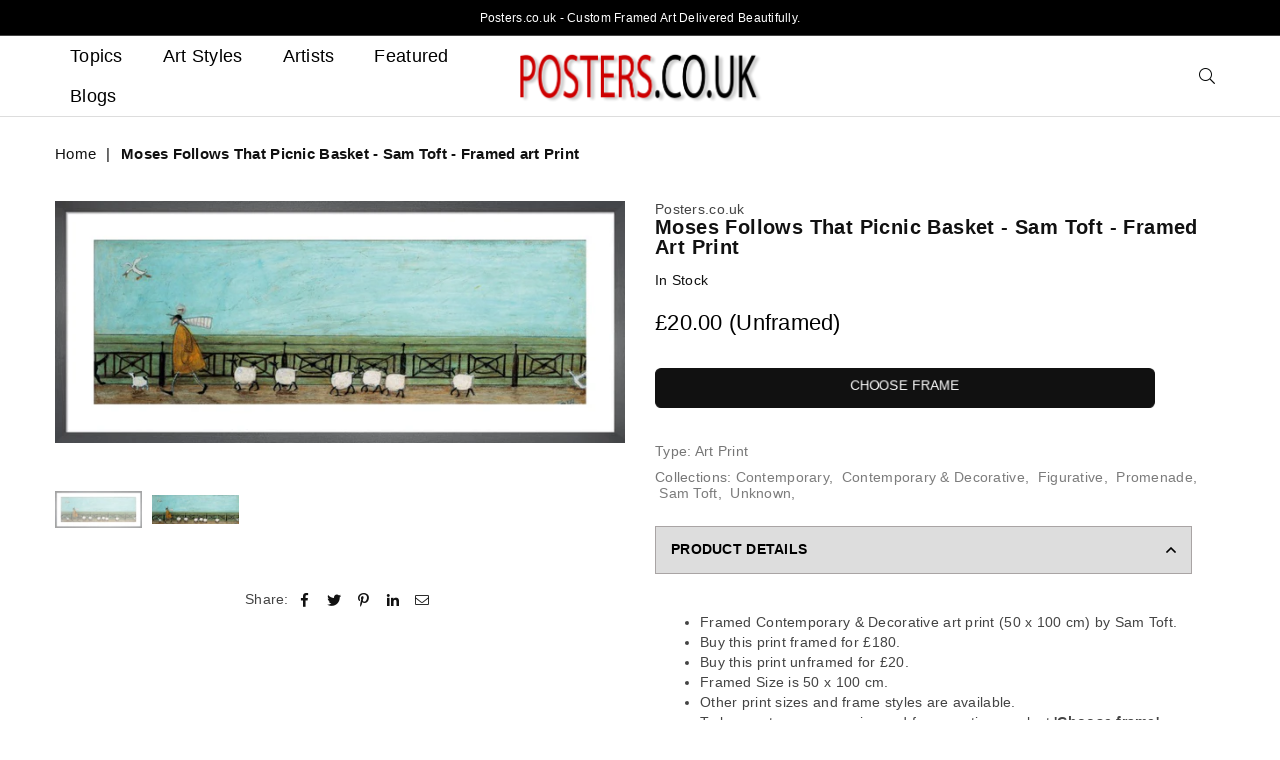

--- FILE ---
content_type: text/html; charset=utf-8
request_url: https://www.posters.co.uk/products/framed-print-sam-toft-moses-follows-that-picnic-basket-417391
body_size: 45104
content:
<!doctype html>
<html class="no-js" lang="en" >
<head><meta charset="utf-8">  <meta http-equiv="X-UA-Compatible" content="IE=edge,chrome=1"><meta name="viewport" content="width=device-width, initial-scale=1.0, maximum-scale=6.0, user-scalable=yes"><meta name="theme-color" content="#000"><meta name="format-detection" content="telephone=no"><link rel="canonical" href="https://www.posters.co.uk/products/framed-print-sam-toft-moses-follows-that-picnic-basket-417391"><link rel="dns-prefetch" href="https://www.posters.co.uk" crossorigin><link rel="dns-prefetch" href="https://posters-co-uk.myshopify.com" crossorigin><link rel="dns-prefetch" href="https://cdn.shopify.com" crossorigin><link rel="dns-prefetch" href="https://fonts.shopifycdn.com" crossorigin><link rel="preconnect" href="https://fonts.shopifycdn.com/" crossorigin><link rel="preconnect" href="https://cdn.shopify.com" crossorigin><link rel="preconnect" href="https://ajax.googleapis.com"crossorigin>  <link rel="preload" as="style" href="//www.posters.co.uk/cdn/shop/t/32/assets/theme.css?v=97485999360825507511752676089" /><title>Moses Follows That Picnic Basket - Sam Toft Print</title><meta name="description" content="Moses Follows That Picnic Basket print by Sam Toft. Expertly printed and hand framed in the UK. Satisfaction Guaranteed."><!-- /snippets/social-meta-tags.liquid -->     <meta name="keywords" content="Posters.co.uk, www.posters.co.uk" /><meta name="author" content="AE"><meta property="og:site_name" content="Posters.co.uk"><meta property="og:url" content="https://www.posters.co.uk/products/framed-print-sam-toft-moses-follows-that-picnic-basket-417391"><meta property="og:title" content="Moses Follows That Picnic Basket - Sam Toft - Framed art Print"><meta property="og:type" content="product"><meta property="og:description" content="Moses Follows That Picnic Basket print by Sam Toft. Expertly printed and hand framed in the UK. Satisfaction Guaranteed.">  <meta property="og:price:amount" content="20.00">  <meta property="og:price:currency" content="GBP"><meta property="og:image" content="https://www.posters.co.uk/cdn/shop/products/framed-print-sam-toft-moses-follows-that-picnic-basket-417391_1200x1200.jpg?v=1658737049">      <meta property="og:image" content="https://www.posters.co.uk/cdn/shop/products/unframed-print-sam-toft-moses-follows-that-picnic-basket-417391_1200x1200.jpg?v=1658737049">      <meta property="og:image:secure_url" content="https://www.posters.co.uk/cdn/shop/products/framed-print-sam-toft-moses-follows-that-picnic-basket-417391_1200x1200.jpg?v=1658737049">      <meta property="og:image:secure_url" content="https://www.posters.co.uk/cdn/shop/products/unframed-print-sam-toft-moses-follows-that-picnic-basket-417391_1200x1200.jpg?v=1658737049">      <meta name="twitter:card" content="summary_large_image"><meta name="twitter:title" content="Moses Follows That Picnic Basket - Sam Toft - Framed art Print"><meta name="twitter:description" content="Moses Follows That Picnic Basket print by Sam Toft. Expertly printed and hand framed in the UK. Satisfaction Guaranteed.">
<link rel="preload" as="font" href="" type="font/woff2" crossorigin><link rel="preload" as="font" href="" type="font/woff2" crossorigin><style type="text/css">:root{--font1:"system_ui",-apple-system, 'Segoe UI', Roboto, 'Helvetica Neue', 'Noto Sans', 'Liberation Sans', Arial, sans-serif, 'Apple Color Emoji', 'Segoe UI Emoji', 'Segoe UI Symbol', 'Noto Color Emoji';--font2:"system_ui",-apple-system, 'Segoe UI', Roboto, 'Helvetica Neue', 'Noto Sans', 'Liberation Sans', Arial, sans-serif, 'Apple Color Emoji', 'Segoe UI Emoji', 'Segoe UI Symbol', 'Noto Color Emoji';}.font1 { font-family:var(--font1) }.font2 { font-family:var(--font2) }*,::after,::before{box-sizing:border-box}article,aside,details,figcaption,figure,footer,header,hgroup,main,menu,nav,section,summary{display:block}body,button,input,select,textarea{font-family:arial;-webkit-font-smoothing:antialiased;-webkit-text-size-adjust:100%}a{background-color:transparent}a,a:after,a:before{transition:all .3s ease-in-out}b,strong{font-weight:700;}em{font-style:italic}small{font-size:80%}sub,sup{font-size:75%;line-height:0;position:relative;vertical-align:baseline}sup{top:-.5em}sub{bottom:-.25em}img{max-width:100%;border:0}button,input,optgroup,select,textarea{color:inherit;font:inherit;margin:0;outline:0}button[disabled],input[disabled]{cursor:default}.mb0{margin-bottom:0!important}.mb10{margin-bottom:10px!important}.mb20{margin-bottom:20px!important}[type=button]::-moz-focus-inner,[type=reset]::-moz-focus-inner,[type=submit]::-moz-focus-inner,button::-moz-focus-inner{border-style:none;padding:0}[type=button]:-moz-focusring,[type=reset]:-moz-focusring,[type=submit]:-moz-focusring,button:-moz-focusring{outline:1px dotted ButtonText}input[type=email],input[type=number],input[type=password],input[type=search]{-webkit-appearance:none;-moz-appearance:none}table{width:100%;border-collapse:collapse;border-spacing:0}td,th{padding:0}textarea{overflow:auto;-webkit-appearance:none;-moz-appearance:none}[tabindex='-1']:focus{outline:0}a,img{outline:0!important;border:0}[role=button],a,button,input,label,select,textarea{touch-action:manipulation}.flex{display:flex}.flex-item{flex:1}.clearfix::after{content:'';display:table;clear:both}.clear{clear:both}.icon__fallback-text,.visually-hidden{position:absolute!important;overflow:hidden;clip:rect(0 0 0 0);height:1px;width:1px;margin:-1px;padding:0;border:0}.visibility-hidden{visibility:hidden}.js-focus-hidden:focus{outline:0}.no-js:not(html),.no-js .js{display:none}.no-js .no-js:not(html){display:block}.skip-link:focus{clip:auto;width:auto;height:auto;margin:0;color:#111;background-color:#fff;padding:10px;opacity:1;z-index:10000;transition:none}blockquote{background:#f8f8f8;font-weight:600;font-size:15px;font-style:normal;text-align:center;padding:0 30px;margin:0}.rte blockquote{padding:25px;margin-bottom:20px}blockquote p+cite{margin-top:7.5px}blockquote cite{display:block;font-size:13px;font-style:inherit}code,pre{font-family:Consolas,monospace;font-size:1em}pre{overflow:auto}.rte:last-child{margin-bottom:0}.rte .h1,.rte .h2,.rte .h3,.rte .h4,.rte .h5,.rte .h6,.rte h1,.rte h2,.rte h3,.rte h4,.rte h5,.rte h6{margin-top:15px;margin-bottom:7.5px}.rte .h1:first-child,.rte .h2:first-child,.rte .h3:first-child,.rte .h4:first-child,.rte .h5:first-child,.rte .h6:first-child,.rte h1:first-child,.rte h2:first-child,.rte h3:first-child,.rte h4:first-child,.rte h5:first-child,.rte h6:first-child{margin-top:0}.rte li{margin-bottom:4px;list-style:inherit}.rte li:last-child{margin-bottom:0}.rte-setting{margin-bottom:11.11111px}.rte-setting:last-child{margin-bottom:0}p:last-child{margin-bottom:0}li{list-style:none}.fine-print{font-size:1.07692em;font-style:italic;margin:20px 0}.txt--minor{font-size:80%}.txt--emphasis{font-style:italic}.icon{display:inline-block;width:20px;height:20px;vertical-align:middle;fill:currentColor}.no-svg .icon{display:none}svg.icon:not(.icon--full-color) circle,svg.icon:not(.icon--full-color) ellipse,svg.icon:not(.icon--full-color) g,svg.icon:not(.icon--full-color) line,svg.icon:not(.icon--full-color) path,svg.icon:not(.icon--full-color) polygon,svg.icon:not(.icon--full-color) polyline,svg.icon:not(.icon--full-color) rect,symbol.icon:not(.icon--full-color) circle,symbol.icon:not(.icon--full-color) ellipse,symbol.icon:not(.icon--full-color) g,symbol.icon:not(.icon--full-color) line,symbol.icon:not(.icon--full-color) path,symbol.icon:not(.icon--full-color) polygon,symbol.icon:not(.icon--full-color) polyline,symbol.icon:not(.icon--full-color) rect{fill:inherit;stroke:inherit}.no-svg .icon__fallback-text{position:static!important;overflow:inherit;clip:none;height:auto;width:auto;margin:0}ol,ul{margin:0;padding:0}ol{list-style:decimal}.list--inline{padding:0;margin:0}.list--inline li{display:inline-block;margin-bottom:0;vertical-align:middle}.rte img{height:auto}.rte table{table-layout:fixed}.rte ol,.rte ul{margin:20px 0 30px 30px}.rte ol.list--inline,.rte ul.list--inline{margin-left:0}.rte ul{list-style:disc outside}.rte ul ul{list-style:circle outside}.rte ul ul ul{list-style:square outside}.rte a:not(.btn){padding-bottom:1px}.text-center .rte ol,.text-center .rte ul,.text-center.rte ol,.text-center.rte ul{margin-left:0;list-style-position:inside}.rte__table-wrapper{max-width:100%;overflow:auto;-webkit-overflow-scrolling:touch}svg:not(:root){overflow:hidden}.video-wrapper{position:relative;overflow:hidden;max-width:100%;padding-bottom:56.25%;height:0;height:auto}.video-wrapper iframe{position:absolute;top:0;left:0;width:100%;height:100%}form{margin:0}legend{border:0;padding:0}button{cursor:pointer}input[type=submit]{cursor:pointer}input[type=text]{-webkit-appearance:none;-moz-appearance:none}[type=checkbox]+label,[type=radio]+label{display:inline-block;margin-bottom:0}label[for]{cursor:pointer}textarea{min-height:100px}input[type=checkbox],input[type=radio]{margin:0 5px 0 0;vertical-align:middle}select::-ms-expand{display:none}.label--hidden{position:absolute;height:0;width:0;margin-bottom:0;overflow:hidden;clip:rect(1px,1px,1px,1px)}.form-vertical input,.form-vertical select,.form-vertical textarea{display:block;width:100%}.form-vertical [type=checkbox],.form-vertical [type=radio]{display:inline-block;width:auto;margin-right:5px}.form-vertical .btn,.form-vertical [type=submit]{display:inline-block;width:auto}.grid--table{display:table;table-layout:fixed;width:100%}.grid--table>.grid__item{float:none;display:table-cell;vertical-align:middle}.is-transitioning{display:block!important;visibility:visible!important}.mr0{margin:0 !important;}.pd0{ padding:0 !important;}.db{display:block}.dbi{display:inline-block}.dn {display:none}.pa {position:absolute}.pr {position:relative}.fwl, .fw-300{font-weight:300}.fwr, .fw-400{font-weight:400}.fwm, .fw-500{font-weight:500}.fwsb,.fw-600{font-weight:600}b,strong,.fwb, .fw-700{font-weight:700}em, .em{font-style:italic}.tt-u{text-transform:uppercase}.tt-l{text-transform:lowercase}.tt-c{text-transform:capitalize}.tt-n{text-transform:none}.list-bullet, .list-arrow , .list-square, .order-list {padding:0 0 15px 15px;} .list-bullet li {list-style:disc; padding:4px 0; }.list-bullet ul, .list-circle ul, .list-arrow ul, .order-list li {padding-left:15px;}.list-square li {list-style:square; padding:4px 0; } .list-arrow li {list-style:disclosure-closed; padding:4px 0; }.order-list li {list-style:decimal; padding:4px 0; } .tdn {text-decoration:none!important}.tdu {text-decoration:underline}.grid-sizer{width:25%; position:absolute}.w_auto {width:auto!important}.h_auto{height:auto}.w_100{width:100%!important}.h_100{height:100%!important}.pd10 {padding:10px;}.fl{display:flex}.fl1{flex:1}.f-row{flex-direction:row}.f-col{flex-direction:column}.f-wrap{flex-wrap:wrap}.f-nowrap{flex-wrap:nowrap}.f-jcs{justify-content:flex-start}.f-jce{justify-content:flex-end}.f-jcc{justify-content:center}.f-jcsb{justify-content:space-between}.f-jcsa{justify-content:space-around}.f-jcse{justify-content:space-evenly}.f-ais{align-items:flex-start}.f-aie{align-items:flex-end}.f-aic{align-items:center}.f-aib{align-items:baseline}.f-aist{align-items:stretch}.f-acs{align-content:flex-start}.f-ace{align-content:flex-end}.f-acc{align-content:center}.f-acsb{align-content:space-between}.f-acsa{align-content:space-around}.f-acst{align-content:stretch}.f-asa{align-self:auto}.f-ass{align-self:flex-start}.f-ase{align-self:flex-end}.f-asc{align-self:center}.f-asb{align-self:baseline}.f-asst{align-self:stretch}.order0{order:0}.order1{order:1}.order2{order:2}.order3{order:3}.tl{text-align:left!important}.tc{text-align:center!important}.tr{text-align:right!important}@media (min-width:768px){.tl-md{text-align:left!important}.tc-md{text-align:center!important}.tr-md{text-align:right!important}.f-row-md{flex-direction:row}.f-col-md{flex-direction:column}.f-wrap-md{flex-wrap:wrap}.f-nowrap-md{flex-wrap:nowrap}.f-jcs-md{justify-content:flex-start}.f-jce-md{justify-content:flex-end}.f-jcc-md{justify-content:center}.f-jcsb-md{justify-content:space-between}.f-jcsa-md{justify-content:space-around}.f-jcse-md{justify-content:space-evenly}.f-ais-md{align-items:flex-start}.f-aie-md{align-items:flex-end}.f-aic-md{align-items:center}.f-aib-md{align-items:baseline}.f-aist-md{align-items:stretch}.f-acs-md{align-content:flex-start}.f-ace-md{align-content:flex-end}.f-acc-md{align-content:center}.f-acsb-md{align-content:space-between}.f-acsa-md{align-content:space-around}.f-acst-md{align-content:stretch}.f-asa-md{align-self:auto}.f-ass-md{align-self:flex-start}.f-ase-md{align-self:flex-end}.f-asc-md{align-self:center}.f-asb-md{align-self:baseline}.f-asst-md{align-self:stretch}}@media (min-width:1025px){.f-row-lg{flex-direction:row}.f-col-lg{flex-direction:column}.f-wrap-lg{flex-wrap:wrap}.f-nowrap-lg{flex-wrap:nowrap}.tl-lg {text-align:left!important}.tc-lg {text-align:center!important}.tr-lg {text-align:right!important}}@media (min-width:1280px){.f-wrap-xl{flex-wrap:wrap}.f-col-xl{flex-direction:column}.tl-xl {text-align:left!important}.tc-xl {text-align:center!important}.tr-xl {text-align:right!important}}.grid{list-style:none;margin:0 -15px;padding:0}.grid::after{content:'';display:table;clear:both}.grid__item{float:left;padding-left:15px;padding-right:15px;width:100%}@media only screen and (max-width:1024px){.grid{margin:0 -7.5px}.grid__item{padding-left:7.5px;padding-right:7.5px}}.grid__item[class*="--push"]{position:relative}.grid--rev{direction:rtl;text-align:left}.grid--rev>.grid__item{direction:ltr;text-align:left;float:right}.col-1,.one-whole{width:100%}.col-2,.five-tenths,.four-eighths,.one-half,.three-sixths,.two-quarters,.wd-50{width:50%}.col-3,.one-third,.two-sixths{width:33.33333%}.four-sixths,.two-thirds{width:66.66667%}.col-4,.one-quarter,.two-eighths{width:25%}.six-eighths,.three-quarters{width:75%}.col-5,.one-fifth,.two-tenths{width:20%}.four-tenths,.two-fifths,.wd-40{width:40%}.six-tenths,.three-fifths,.wd-60{width:60%}.eight-tenths,.four-fifths,.wd-80{width:80%}.one-sixth{width:16.66667%}.five-sixths{width:83.33333%}.one-seventh{width:14.28571%}.one-eighth{width:12.5%}.three-eighths{width:37.5%}.five-eighths{width:62.5%}.seven-eighths{width:87.5%}.one-nineth{width:11.11111%}.one-tenth{width:10%}.three-tenths,.wd-30{width:30%}.seven-tenths,.wd-70{width:70%}.nine-tenths,.wd-90{width:90%}.show{display:block!important}.hide{display:none!important}.text-left{text-align:left!important}.text-right{text-align:right!important}.text-center{text-align:center!important}@media only screen and (min-width:767px){.medium-up--one-whole{width:100%}.medium-up--five-tenths,.medium-up--four-eighths,.medium-up--one-half,.medium-up--three-sixths,.medium-up--two-quarters{width:50%}.medium-up--one-third,.medium-up--two-sixths{width:33.33333%}.medium-up--four-sixths,.medium-up--two-thirds{width:66.66667%}.medium-up--one-quarter,.medium-up--two-eighths{width:25%}.medium-up--six-eighths,.medium-up--three-quarters{width:75%}.medium-up--one-fifth,.medium-up--two-tenths{width:20%}.medium-up--four-tenths,.medium-up--two-fifths{width:40%}.medium-up--six-tenths,.medium-up--three-fifths{width:60%}.medium-up--eight-tenths,.medium-up--four-fifths{width:80%}.medium-up--one-sixth{width:16.66667%}.medium-up--five-sixths{width:83.33333%}.medium-up--one-seventh{width:14.28571%}.medium-up--one-eighth{width:12.5%}.medium-up--three-eighths{width:37.5%}.medium-up--five-eighths{width:62.5%}.medium-up--seven-eighths{width:87.5%}.medium-up--one-nineth{width:11.11111%}.medium-up--one-tenth{width:10%}.medium-up--three-tenths{width:30%}.medium-up--seven-tenths{width:70%}.medium-up--nine-tenths{width:90%}.grid--uniform .medium-up--five-tenths:nth-child(2n+1),.grid--uniform .medium-up--four-eighths:nth-child(2n+1),.grid--uniform .medium-up--one-eighth:nth-child(8n+1),.grid--uniform .medium-up--one-fifth:nth-child(5n+1),.grid--uniform .medium-up--one-half:nth-child(2n+1),.grid--uniform .medium-up--one-quarter:nth-child(4n+1),.grid--uniform .medium-up--one-seventh:nth-child(7n+1),.grid--uniform .medium-up--one-sixth:nth-child(6n+1),.grid--uniform .medium-up--one-third:nth-child(3n+1),.grid--uniform .medium-up--three-sixths:nth-child(2n+1),.grid--uniform .medium-up--two-eighths:nth-child(4n+1),.grid--uniform .medium-up--two-sixths:nth-child(3n+1){clear:both}.medium-up--show{display:block!important}.medium-up--hide{display:none!important}.medium-up--text-left{text-align:left!important}.medium-up--text-right{text-align:right!important}.medium-up--text-center{text-align:center!important}}@media only screen and (min-width:1025px){.large-up--one-whole{width:100%}.large-up--five-tenths,.large-up--four-eighths,.large-up--one-half,.large-up--three-sixths,.large-up--two-quarters{width:50%}.large-up--one-third,.large-up--two-sixths{width:33.33333%}.large-up--four-sixths,.large-up--two-thirds{width:66.66667%}.large-up--one-quarter,.large-up--two-eighths{width:25%}.large-up--six-eighths,.large-up--three-quarters{width:75%}.large-up--one-fifth,.large-up--two-tenths{width:20%}.large-up--four-tenths,.large-up--two-fifths{width:40%}.large-up--six-tenths,.large-up--three-fifths{width:60%}.large-up--eight-tenths,.large-up--four-fifths{width:80%}.large-up--one-sixth{width:16.66667%}.large-up--five-sixths{width:83.33333%}.large-up--one-seventh{width:14.28571%}.large-up--one-eighth{width:12.5%}.large-up--three-eighths{width:37.5%}.large-up--five-eighths{width:62.5%}.large-up--seven-eighths{width:87.5%}.large-up--one-nineth{width:11.11111%}.large-up--one-tenth{width:10%}.large-up--three-tenths{width:30%}.large-up--seven-tenths{width:70%}.large-up--nine-tenths{width:90%}.grid--uniform .large-up--five-tenths:nth-child(2n+1),.grid--uniform .large-up--four-eighths:nth-child(2n+1),.grid--uniform .large-up--one-eighth:nth-child(8n+1),.grid--uniform .large-up--one-fifth:nth-child(5n+1),.grid--uniform .large-up--one-half:nth-child(2n+1),.grid--uniform .large-up--one-quarter:nth-child(4n+1),.grid--uniform .large-up--one-seventh:nth-child(7n+1),.grid--uniform .large-up--one-sixth:nth-child(6n+1),.grid--uniform .large-up--one-third:nth-child(3n+1),.grid--uniform .large-up--three-sixths:nth-child(2n+1),.grid--uniform .large-up--two-eighths:nth-child(4n+1),.grid--uniform .large-up--two-sixths:nth-child(3n+1){clear:both}.large-up--show{display:block!important}.large-up--hide{display:none!important}.large-up--text-left{text-align:left!important}.large-up--text-right{text-align:right!important}.large-up--text-center{text-align:center!important}}@media only screen and (min-width:1280px){.widescreen--one-whole{width:100%}.widescreen--five-tenths,.widescreen--four-eighths,.widescreen--one-half,.widescreen--three-sixths,.widescreen--two-quarters{width:50%}.widescreen--one-third,.widescreen--two-sixths{width:33.33333%}.widescreen--four-sixths,.widescreen--two-thirds{width:66.66667%}.widescreen--one-quarter,.widescreen--two-eighths{width:25%}.widescreen--six-eighths,.widescreen--three-quarters{width:75%}.widescreen--one-fifth,.widescreen--two-tenths{width:20%}.widescreen--four-tenths,.widescreen--two-fifths{width:40%}.widescreen--six-tenths,.widescreen--three-fifths{width:60%}.widescreen--eight-tenths,.widescreen--four-fifths{width:80%}.widescreen--one-sixth{width:16.66667%}.widescreen--five-sixths{width:83.33333%}.widescreen--one-seventh{width:14.28571%}.widescreen--one-eighth{width:12.5%}.widescreen--three-eighths{width:37.5%}.widescreen--five-eighths{width:62.5%}.widescreen--seven-eighths{width:87.5%}.widescreen--one-nineth{width:11.11111%}.widescreen--one-tenth{width:10%}.widescreen--three-tenths{width:30%}.widescreen--seven-tenths{width:70%}.widescreen--nine-tenths{width:90%}.grid--uniform .widescreen--five-tenths:nth-child(2n+1),.grid--uniform .widescreen--four-eighths:nth-child(2n+1),.grid--uniform .widescreen--one-eighth:nth-child(8n+1),.grid--uniform .widescreen--one-fifth:nth-child(5n+1),.grid--uniform .widescreen--one-half:nth-child(2n+1),.grid--uniform .widescreen--one-quarter:nth-child(4n+1),.grid--uniform .widescreen--one-seventh:nth-child(7n+1),.grid--uniform .widescreen--one-sixth:nth-child(6n+1),.grid--uniform .widescreen--one-third:nth-child(3n+1),.grid--uniform .widescreen--three-sixths:nth-child(2n+1),.grid--uniform .widescreen--two-eighths:nth-child(4n+1),.grid--uniform .widescreen--two-sixths:nth-child(3n+1){clear:both}.widescreen--show{display:block!important}.widescreen--hide{display:none!important}.widescreen--text-left{text-align:left!important}.widescreen--text-right{text-align:right!important}.widescreen--text-center{text-align:center!important}}@media only screen and (min-width:1025px) and (max-width:1279px){.large--one-whole{width:100%}.large--five-tenths,.large--four-eighths,.large--one-half,.large--three-sixths,.large--two-quarters{width:50%}.large--one-third,.large--two-sixths{width:33.33333%}.large--four-sixths,.large--two-thirds{width:66.66667%}.large--one-quarter,.large--two-eighths{width:25%}.large--six-eighths,.large--three-quarters{width:75%}.large--one-fifth,.large--two-tenths{width:20%}.large--four-tenths,.large--two-fifths{width:40%}.large--six-tenths,.large--three-fifths{width:60%}.large--eight-tenths,.large--four-fifths{width:80%}.large--one-sixth{width:16.66667%}.large--five-sixths{width:83.33333%}.large--one-seventh{width:14.28571%}.large--one-eighth{width:12.5%}.large--three-eighths{width:37.5%}.large--five-eighths{width:62.5%}.large--seven-eighths{width:87.5%}.large--one-nineth{width:11.11111%}.large--one-tenth{width:10%}.large--three-tenths{width:30%}.large--seven-tenths{width:70%}.large--nine-tenths{width:90%}.grid--uniform .large--five-tenths:nth-child(2n+1),.grid--uniform .large--four-eighths:nth-child(2n+1),.grid--uniform .large--one-eighth:nth-child(8n+1),.grid--uniform .large--one-fifth:nth-child(5n+1),.grid--uniform .large--one-half:nth-child(2n+1),.grid--uniform .large--one-quarter:nth-child(4n+1),.grid--uniform .large--one-seventh:nth-child(7n+1),.grid--uniform .large--one-sixth:nth-child(6n+1),.grid--uniform .large--one-third:nth-child(3n+1),.grid--uniform .large--three-sixths:nth-child(2n+1),.grid--uniform .large--two-eighths:nth-child(4n+1),.grid--uniform .large--two-sixths:nth-child(3n+1){clear:both}.large--show{display:block!important}.large--hide{display:none!important}.large--text-left{text-align:left!important}.large--text-right{text-align:right!important}.large--text-center{text-align:center!important}}@media only screen and (min-width:767px) and (max-width:1024px){.medium--one-whole{width:100%}.medium--five-tenths,.medium--four-eighths,.medium--one-half,.medium--three-sixths,.medium--two-quarters{width:50%}.medium--one-third,.medium--two-sixths{width:33.33333%}.medium--four-sixths,.medium--two-thirds{width:66.66667%}.medium--one-quarter,.medium--two-eighths{width:25%}.medium--six-eighths,.medium--three-quarters{width:75%}.medium--one-fifth,.medium--two-tenths{width:20%}.medium--four-tenths,.medium--two-fifths{width:40%}.medium--six-tenths,.medium--three-fifths{width:60%}.medium--eight-tenths,.medium--four-fifths{width:80%}.medium--one-sixth{width:16.66667%}.medium--five-sixths{width:83.33333%}.medium--one-seventh{width:14.28571%}.medium--one-eighth{width:12.5%}.medium--three-eighths{width:37.5%}.medium--five-eighths{width:62.5%}.medium--seven-eighths{width:87.5%}.medium--one-nineth{width:11.11111%}.medium--one-tenth{width:10%}.medium--three-tenths{width:30%}.medium--seven-tenths{width:70%}.medium--nine-tenths{width:90%}.grid--uniform .medium--five-tenths:nth-child(2n+1),.grid--uniform .medium--four-eighths:nth-child(2n+1),.grid--uniform .medium--one-eighth:nth-child(8n+1),.grid--uniform .medium--one-fifth:nth-child(5n+1),.grid--uniform .medium--one-half:nth-child(2n+1),.grid--uniform .medium--one-quarter:nth-child(4n+1),.grid--uniform .medium--one-seventh:nth-child(7n+1),.grid--uniform .medium--one-sixth:nth-child(6n+1),.grid--uniform .medium--one-third:nth-child(3n+1),.grid--uniform .medium--three-sixths:nth-child(2n+1),.grid--uniform .medium--two-eighths:nth-child(4n+1),.grid--uniform .medium--two-sixths:nth-child(3n+1){clear:both}.medium--show{display:block!important}.medium--hide{display:none!important}.medium--text-left{text-align:left!important}.medium--text-right{text-align:right!important}.medium--text-center{text-align:center!important}}@media only screen and (max-width:766px){.grid{margin:0 -5px}.grid__item{padding-left:5px;padding-right:5px}.small--one-whole{width:100%}.small--five-tenths,.small--four-eighths,.small--one-half,.small--three-sixths,.small--two-quarters{width:50%}.small--one-third,.small--two-sixths{width:33.33333%}.small--four-sixths,.small--two-thirds{width:66.66667%}.small--one-quarter,.small--two-eighths{width:25%}.small--six-eighths,.small--three-quarters{width:75%}.small--one-fifth,.small--two-tenths{width:20%}.small--four-tenths,.small--two-fifths{width:40%}.small--six-tenths,.small--three-fifths{width:60%}.small--eight-tenths,.small--four-fifths{width:80%}.small--one-sixth{width:16.66667%}.small--five-sixths{width:83.33333%}.small--one-seventh{width:14.28571%}.small--one-eighth{width:12.5%}.small--three-eighths{width:37.5%}.small--five-eighths{width:62.5%}.small--seven-eighths{width:87.5%}.small--one-nineth{width:11.11111%}.small--one-tenth{width:10%}.small--three-tenths{width:30%}.small--seven-tenths{width:70%}.small--nine-tenths{width:90%}.grid--uniform .small--five-tenths:nth-child(2n+1),.grid--uniform .small--four-eighths:nth-child(2n+1),.grid--uniform .small--one-eighth:nth-child(8n+1),.grid--uniform .small--one-half:nth-child(2n+1),.grid--uniform .small--one-quarter:nth-child(4n+1),.grid--uniform .small--one-seventh:nth-child(7n+1),.grid--uniform .small--one-sixth:nth-child(6n+1),.grid--uniform .small--one-third:nth-child(3n+1),.grid--uniform .small--three-sixths:nth-child(2n+1),.grid--uniform .small--two-eighths:nth-child(4n+1),.grid--uniform .small--two-sixths:nth-child(3n+1),.grid--uniform.small--one-fifth:nth-child(5n+1){clear:both}.small--show{display:block!important}.small--hide{display:none!important}.small--text-left{text-align:left!important}.small--text-right{text-align:right!important}.small--text-center{text-align:center!important}}@font-face{font-family:Adorn-Icons;src:url("//www.posters.co.uk/cdn/shop/t/32/assets/adorn-icons.woff2?v=167339017966625775301752665655") format('woff2'),url("//www.posters.co.uk/cdn/shop/t/32/assets/adorn-icons.woff?v=177162561609770262791752665655") format('woff');font-weight:400;font-style:normal;font-display:swap}.ad{font:normal normal normal 16px/1 adorn-icons;speak:none;text-transform:none;display:inline-block;vertical-align:middle;text-rendering:auto;-webkit-font-smoothing:antialiased;-moz-osx-font-smoothing:grayscale}</style>  <link rel="stylesheet" href="//www.posters.co.uk/cdn/shop/t/32/assets/theme.css?v=97485999360825507511752676089" type="text/css" media="all">    <link rel="preload" href="//www.posters.co.uk/cdn/shop/t/32/assets/jquery.min.js?v=105866885764170537941752665655" as="script">  <link rel="preload" href="//www.posters.co.uk/cdn/shop/t/32/assets/vendor.min.js?v=53531327463237195191752665655" as="script">  <script src="//www.posters.co.uk/cdn/shop/t/32/assets/jquery.min.js?v=105866885764170537941752665655"defer="defer"></script><script>var theme = {strings:{addToCart:"Add to cart",soldOut:"Sold out",unavailable:"Unavailable",showMore:"Show More",showLess:"Show Less"},mlcurrency:false,moneyFormat:"£{{amount}} (Unframed)",currencyFormat:"money_with_currency_format",shopCurrency:"GBP",autoCurrencies:true,money_currency_format:"(Unframed) £{{amount}} GBP",money_format:"£{{amount}} (Unframed)",ajax_cart:false,fixedHeader:false,animation:false,animationMobile:true,searchresult:"See all results",wlAvailable:"Available in Wishlist",rtl:false,days:"Days",hours:"Hrs",minuts:"Min",seconds:"Sec",};document.documentElement.className = document.documentElement.className.replace('no-js', 'js');var Metatheme = null,thm = 'Avone', shpeml = 'dumpynose2@gmail.com', dmn = window.location.hostname;        window.lazySizesConfig = window.lazySizesConfig || {};window.lazySizesConfig.loadMode = 1;window.lazySizesConfig.expand = 10;window.lazySizesConfig.expFactor = 1.5;      window.lazySizesConfig.loadHidden = false;</script><script src="//www.posters.co.uk/cdn/shop/t/32/assets/vendor.min.js?v=53531327463237195191752665655" defer="defer"></script>
   <script>window.performance && window.performance.mark && window.performance.mark('shopify.content_for_header.start');</script><meta id="shopify-digital-wallet" name="shopify-digital-wallet" content="/60014756089/digital_wallets/dialog">
<meta name="shopify-checkout-api-token" content="cb4c3e5f0832f661e1c730888fea363c">
<meta id="in-context-paypal-metadata" data-shop-id="60014756089" data-venmo-supported="false" data-environment="production" data-locale="en_US" data-paypal-v4="true" data-currency="GBP">
<link rel="alternate" type="application/json+oembed" href="https://www.posters.co.uk/products/framed-print-sam-toft-moses-follows-that-picnic-basket-417391.oembed">
<script async="async" data-src="/checkouts/internal/preloads.js?locale=en-GB"></script>
<link rel="preconnect" href="https://shop.app" crossorigin="anonymous">
<script async="async" data-src="https://shop.app/checkouts/internal/preloads.js?locale=en-GB&shop_id=60014756089" crossorigin="anonymous"></script>
<script id="apple-pay-shop-capabilities" type="application/json">{"shopId":60014756089,"countryCode":"GB","currencyCode":"GBP","merchantCapabilities":["supports3DS"],"merchantId":"gid:\/\/shopify\/Shop\/60014756089","merchantName":"Posters.co.uk","requiredBillingContactFields":["postalAddress","email"],"requiredShippingContactFields":["postalAddress","email"],"shippingType":"shipping","supportedNetworks":["visa","maestro","masterCard","amex","discover","elo"],"total":{"type":"pending","label":"Posters.co.uk","amount":"1.00"},"shopifyPaymentsEnabled":true,"supportsSubscriptions":true}</script>
<script id="shopify-features" type="application/json">{"accessToken":"cb4c3e5f0832f661e1c730888fea363c","betas":["rich-media-storefront-analytics"],"domain":"www.posters.co.uk","predictiveSearch":true,"shopId":60014756089,"locale":"en"}</script>
<script>var Shopify = Shopify || {};
Shopify.shop = "posters-co-uk.myshopify.com";
Shopify.locale = "en";
Shopify.currency = {"active":"GBP","rate":"1.0"};
Shopify.country = "GB";
Shopify.theme = {"name":"Copy of Copy of Copy of Copy of April 14 2023 -...","id":151404511481,"schema_name":"Avone OS 2.0","schema_version":"4.4","theme_store_id":null,"role":"main"};
Shopify.theme.handle = "null";
Shopify.theme.style = {"id":null,"handle":null};
Shopify.cdnHost = "www.posters.co.uk/cdn";
Shopify.routes = Shopify.routes || {};
Shopify.routes.root = "/";</script>
<script type="module">!function(o){(o.Shopify=o.Shopify||{}).modules=!0}(window);</script>
<script>!function(o){function n(){var o=[];function n(){o.push(Array.prototype.slice.apply(arguments))}return n.q=o,n}var t=o.Shopify=o.Shopify||{};t.loadFeatures=n(),t.autoloadFeatures=n()}(window);</script>
<script>
  window.ShopifyPay = window.ShopifyPay || {};
  window.ShopifyPay.apiHost = "shop.app\/pay";
  window.ShopifyPay.redirectState = null;
</script>
<script id="shop-js-analytics" type="application/json">{"pageType":"product"}</script>
<script defer="defer" async type="module" data-src="//www.posters.co.uk/cdn/shopifycloud/shop-js/modules/v2/client.init-shop-cart-sync_BT-GjEfc.en.esm.js"></script>
<script defer="defer" async type="module" data-src="//www.posters.co.uk/cdn/shopifycloud/shop-js/modules/v2/chunk.common_D58fp_Oc.esm.js"></script>
<script defer="defer" async type="module" data-src="//www.posters.co.uk/cdn/shopifycloud/shop-js/modules/v2/chunk.modal_xMitdFEc.esm.js"></script>
<script type="module">
  await import("//www.posters.co.uk/cdn/shopifycloud/shop-js/modules/v2/client.init-shop-cart-sync_BT-GjEfc.en.esm.js");
await import("//www.posters.co.uk/cdn/shopifycloud/shop-js/modules/v2/chunk.common_D58fp_Oc.esm.js");
await import("//www.posters.co.uk/cdn/shopifycloud/shop-js/modules/v2/chunk.modal_xMitdFEc.esm.js");

  window.Shopify.SignInWithShop?.initShopCartSync?.({"fedCMEnabled":true,"windoidEnabled":true});

</script>
<script>
  window.Shopify = window.Shopify || {};
  if (!window.Shopify.featureAssets) window.Shopify.featureAssets = {};
  window.Shopify.featureAssets['shop-js'] = {"shop-cart-sync":["modules/v2/client.shop-cart-sync_DZOKe7Ll.en.esm.js","modules/v2/chunk.common_D58fp_Oc.esm.js","modules/v2/chunk.modal_xMitdFEc.esm.js"],"init-fed-cm":["modules/v2/client.init-fed-cm_B6oLuCjv.en.esm.js","modules/v2/chunk.common_D58fp_Oc.esm.js","modules/v2/chunk.modal_xMitdFEc.esm.js"],"shop-cash-offers":["modules/v2/client.shop-cash-offers_D2sdYoxE.en.esm.js","modules/v2/chunk.common_D58fp_Oc.esm.js","modules/v2/chunk.modal_xMitdFEc.esm.js"],"shop-login-button":["modules/v2/client.shop-login-button_QeVjl5Y3.en.esm.js","modules/v2/chunk.common_D58fp_Oc.esm.js","modules/v2/chunk.modal_xMitdFEc.esm.js"],"pay-button":["modules/v2/client.pay-button_DXTOsIq6.en.esm.js","modules/v2/chunk.common_D58fp_Oc.esm.js","modules/v2/chunk.modal_xMitdFEc.esm.js"],"shop-button":["modules/v2/client.shop-button_DQZHx9pm.en.esm.js","modules/v2/chunk.common_D58fp_Oc.esm.js","modules/v2/chunk.modal_xMitdFEc.esm.js"],"avatar":["modules/v2/client.avatar_BTnouDA3.en.esm.js"],"init-windoid":["modules/v2/client.init-windoid_CR1B-cfM.en.esm.js","modules/v2/chunk.common_D58fp_Oc.esm.js","modules/v2/chunk.modal_xMitdFEc.esm.js"],"init-shop-for-new-customer-accounts":["modules/v2/client.init-shop-for-new-customer-accounts_C_vY_xzh.en.esm.js","modules/v2/client.shop-login-button_QeVjl5Y3.en.esm.js","modules/v2/chunk.common_D58fp_Oc.esm.js","modules/v2/chunk.modal_xMitdFEc.esm.js"],"init-shop-email-lookup-coordinator":["modules/v2/client.init-shop-email-lookup-coordinator_BI7n9ZSv.en.esm.js","modules/v2/chunk.common_D58fp_Oc.esm.js","modules/v2/chunk.modal_xMitdFEc.esm.js"],"init-shop-cart-sync":["modules/v2/client.init-shop-cart-sync_BT-GjEfc.en.esm.js","modules/v2/chunk.common_D58fp_Oc.esm.js","modules/v2/chunk.modal_xMitdFEc.esm.js"],"shop-toast-manager":["modules/v2/client.shop-toast-manager_DiYdP3xc.en.esm.js","modules/v2/chunk.common_D58fp_Oc.esm.js","modules/v2/chunk.modal_xMitdFEc.esm.js"],"init-customer-accounts":["modules/v2/client.init-customer-accounts_D9ZNqS-Q.en.esm.js","modules/v2/client.shop-login-button_QeVjl5Y3.en.esm.js","modules/v2/chunk.common_D58fp_Oc.esm.js","modules/v2/chunk.modal_xMitdFEc.esm.js"],"init-customer-accounts-sign-up":["modules/v2/client.init-customer-accounts-sign-up_iGw4briv.en.esm.js","modules/v2/client.shop-login-button_QeVjl5Y3.en.esm.js","modules/v2/chunk.common_D58fp_Oc.esm.js","modules/v2/chunk.modal_xMitdFEc.esm.js"],"shop-follow-button":["modules/v2/client.shop-follow-button_CqMgW2wH.en.esm.js","modules/v2/chunk.common_D58fp_Oc.esm.js","modules/v2/chunk.modal_xMitdFEc.esm.js"],"checkout-modal":["modules/v2/client.checkout-modal_xHeaAweL.en.esm.js","modules/v2/chunk.common_D58fp_Oc.esm.js","modules/v2/chunk.modal_xMitdFEc.esm.js"],"shop-login":["modules/v2/client.shop-login_D91U-Q7h.en.esm.js","modules/v2/chunk.common_D58fp_Oc.esm.js","modules/v2/chunk.modal_xMitdFEc.esm.js"],"lead-capture":["modules/v2/client.lead-capture_BJmE1dJe.en.esm.js","modules/v2/chunk.common_D58fp_Oc.esm.js","modules/v2/chunk.modal_xMitdFEc.esm.js"],"payment-terms":["modules/v2/client.payment-terms_Ci9AEqFq.en.esm.js","modules/v2/chunk.common_D58fp_Oc.esm.js","modules/v2/chunk.modal_xMitdFEc.esm.js"]};
</script>
<script>(function() {
  var isLoaded = false;
  function asyncLoad() {
    if (isLoaded) return;
    isLoaded = true;
    var urls = ["https:\/\/cdn.shopify.com\/s\/files\/1\/0600\/1475\/6089\/t\/3\/assets\/outlink-masking.js?v=1654162780\u0026shop=posters-co-uk.myshopify.com","https:\/\/gdprcdn.b-cdn.net\/js\/gdpr_cookie_consent.min.js?shop=posters-co-uk.myshopify.com"];
    for (var i = 0; i < urls.length; i++) {
      var s = document.createElement('script');
      s.type = 'text/javascript';
      s.async = true;
      s.src = urls[i];
      var x = document.getElementsByTagName('script')[0];
      x.parentNode.insertBefore(s, x);
    }
  };
  document.addEventListener('StartAsyncLoading',function(event){asyncLoad();});if(window.attachEvent) {
    window.attachEvent('onload', function(){});
  } else {
    window.addEventListener('load', function(){}, false);
  }
})();</script>
<script id="__st">var __st={"a":60014756089,"offset":0,"reqid":"e7745795-8b1d-4ee9-b4e2-86f85205036f-1769102539","pageurl":"www.posters.co.uk\/products\/framed-print-sam-toft-moses-follows-that-picnic-basket-417391","u":"f4d7a7a13f81","p":"product","rtyp":"product","rid":7668686815481};</script>
<script>window.ShopifyPaypalV4VisibilityTracking = true;</script>
<script id="captcha-bootstrap">!function(){'use strict';const t='contact',e='account',n='new_comment',o=[[t,t],['blogs',n],['comments',n],[t,'customer']],c=[[e,'customer_login'],[e,'guest_login'],[e,'recover_customer_password'],[e,'create_customer']],r=t=>t.map((([t,e])=>`form[action*='/${t}']:not([data-nocaptcha='true']) input[name='form_type'][value='${e}']`)).join(','),a=t=>()=>t?[...document.querySelectorAll(t)].map((t=>t.form)):[];function s(){const t=[...o],e=r(t);return a(e)}const i='password',u='form_key',d=['recaptcha-v3-token','g-recaptcha-response','h-captcha-response',i],f=()=>{try{return window.sessionStorage}catch{return}},m='__shopify_v',_=t=>t.elements[u];function p(t,e,n=!1){try{const o=window.sessionStorage,c=JSON.parse(o.getItem(e)),{data:r}=function(t){const{data:e,action:n}=t;return t[m]||n?{data:e,action:n}:{data:t,action:n}}(c);for(const[e,n]of Object.entries(r))t.elements[e]&&(t.elements[e].value=n);n&&o.removeItem(e)}catch(o){console.error('form repopulation failed',{error:o})}}const l='form_type',E='cptcha';function T(t){t.dataset[E]=!0}const w=window,h=w.document,L='Shopify',v='ce_forms',y='captcha';let A=!1;((t,e)=>{const n=(g='f06e6c50-85a8-45c8-87d0-21a2b65856fe',I='https://cdn.shopify.com/shopifycloud/storefront-forms-hcaptcha/ce_storefront_forms_captcha_hcaptcha.v1.5.2.iife.js',D={infoText:'Protected by hCaptcha',privacyText:'Privacy',termsText:'Terms'},(t,e,n)=>{const o=w[L][v],c=o.bindForm;if(c)return c(t,g,e,D).then(n);var r;o.q.push([[t,g,e,D],n]),r=I,A||(h.body.append(Object.assign(h.createElement('script'),{id:'captcha-provider',async:!0,src:r})),A=!0)});var g,I,D;w[L]=w[L]||{},w[L][v]=w[L][v]||{},w[L][v].q=[],w[L][y]=w[L][y]||{},w[L][y].protect=function(t,e){n(t,void 0,e),T(t)},Object.freeze(w[L][y]),function(t,e,n,w,h,L){const[v,y,A,g]=function(t,e,n){const i=e?o:[],u=t?c:[],d=[...i,...u],f=r(d),m=r(i),_=r(d.filter((([t,e])=>n.includes(e))));return[a(f),a(m),a(_),s()]}(w,h,L),I=t=>{const e=t.target;return e instanceof HTMLFormElement?e:e&&e.form},D=t=>v().includes(t);t.addEventListener('submit',(t=>{const e=I(t);if(!e)return;const n=D(e)&&!e.dataset.hcaptchaBound&&!e.dataset.recaptchaBound,o=_(e),c=g().includes(e)&&(!o||!o.value);(n||c)&&t.preventDefault(),c&&!n&&(function(t){try{if(!f())return;!function(t){const e=f();if(!e)return;const n=_(t);if(!n)return;const o=n.value;o&&e.removeItem(o)}(t);const e=Array.from(Array(32),(()=>Math.random().toString(36)[2])).join('');!function(t,e){_(t)||t.append(Object.assign(document.createElement('input'),{type:'hidden',name:u})),t.elements[u].value=e}(t,e),function(t,e){const n=f();if(!n)return;const o=[...t.querySelectorAll(`input[type='${i}']`)].map((({name:t})=>t)),c=[...d,...o],r={};for(const[a,s]of new FormData(t).entries())c.includes(a)||(r[a]=s);n.setItem(e,JSON.stringify({[m]:1,action:t.action,data:r}))}(t,e)}catch(e){console.error('failed to persist form',e)}}(e),e.submit())}));const S=(t,e)=>{t&&!t.dataset[E]&&(n(t,e.some((e=>e===t))),T(t))};for(const o of['focusin','change'])t.addEventListener(o,(t=>{const e=I(t);D(e)&&S(e,y())}));const B=e.get('form_key'),M=e.get(l),P=B&&M;t.addEventListener('DOMContentLoaded',(()=>{const t=y();if(P)for(const e of t)e.elements[l].value===M&&p(e,B);[...new Set([...A(),...v().filter((t=>'true'===t.dataset.shopifyCaptcha))])].forEach((e=>S(e,t)))}))}(h,new URLSearchParams(w.location.search),n,t,e,['guest_login'])})(!0,!0)}();</script>
<script integrity="sha256-4kQ18oKyAcykRKYeNunJcIwy7WH5gtpwJnB7kiuLZ1E=" data-source-attribution="shopify.loadfeatures" defer="defer" data-src="//www.posters.co.uk/cdn/shopifycloud/storefront/assets/storefront/load_feature-a0a9edcb.js" crossorigin="anonymous"></script>
<script crossorigin="anonymous" defer="defer" data-src="//www.posters.co.uk/cdn/shopifycloud/storefront/assets/shopify_pay/storefront-65b4c6d7.js?v=20250812"></script>
<script data-source-attribution="shopify.dynamic_checkout.dynamic.init">var Shopify=Shopify||{};Shopify.PaymentButton=Shopify.PaymentButton||{isStorefrontPortableWallets:!0,init:function(){window.Shopify.PaymentButton.init=function(){};var t=document.createElement("script");t.data-src="https://www.posters.co.uk/cdn/shopifycloud/portable-wallets/latest/portable-wallets.en.js",t.type="module",document.head.appendChild(t)}};
</script>
<script data-source-attribution="shopify.dynamic_checkout.buyer_consent">
  function portableWalletsHideBuyerConsent(e){var t=document.getElementById("shopify-buyer-consent"),n=document.getElementById("shopify-subscription-policy-button");t&&n&&(t.classList.add("hidden"),t.setAttribute("aria-hidden","true"),n.removeEventListener("click",e))}function portableWalletsShowBuyerConsent(e){var t=document.getElementById("shopify-buyer-consent"),n=document.getElementById("shopify-subscription-policy-button");t&&n&&(t.classList.remove("hidden"),t.removeAttribute("aria-hidden"),n.addEventListener("click",e))}window.Shopify?.PaymentButton&&(window.Shopify.PaymentButton.hideBuyerConsent=portableWalletsHideBuyerConsent,window.Shopify.PaymentButton.showBuyerConsent=portableWalletsShowBuyerConsent);
</script>
<script data-source-attribution="shopify.dynamic_checkout.cart.bootstrap">document.addEventListener("DOMContentLoaded",(function(){function t(){return document.querySelector("shopify-accelerated-checkout-cart, shopify-accelerated-checkout")}if(t())Shopify.PaymentButton.init();else{new MutationObserver((function(e,n){t()&&(Shopify.PaymentButton.init(),n.disconnect())})).observe(document.body,{childList:!0,subtree:!0})}}));
</script>
<link id="shopify-accelerated-checkout-styles" rel="stylesheet" media="screen" href="https://www.posters.co.uk/cdn/shopifycloud/portable-wallets/latest/accelerated-checkout-backwards-compat.css" crossorigin="anonymous">
<style id="shopify-accelerated-checkout-cart">
        #shopify-buyer-consent {
  margin-top: 1em;
  display: inline-block;
  width: 100%;
}

#shopify-buyer-consent.hidden {
  display: none;
}

#shopify-subscription-policy-button {
  background: none;
  border: none;
  padding: 0;
  text-decoration: underline;
  font-size: inherit;
  cursor: pointer;
}

#shopify-subscription-policy-button::before {
  box-shadow: none;
}

      </style>

<script>window.performance && window.performance.mark && window.performance.mark('shopify.content_for_header.end');</script><script src="https://code.jquery.com/jquery-3.4.1.min.js" integrity="sha256-CSXorXvZcTkaix6Yvo6HppcZGetbYMGWSFlBw8HfCJo=" crossorigin="anonymous"></script><!-- "snippets/weglot_hreftags.liquid" was not rendered, the associated app was uninstalled --><!-- "snippets/weglot_switcher.liquid" was not rendered, the associated app was uninstalled -->

<link href="https://monorail-edge.shopifysvc.com" rel="dns-prefetch">
<script>(function(){if ("sendBeacon" in navigator && "performance" in window) {try {var session_token_from_headers = performance.getEntriesByType('navigation')[0].serverTiming.find(x => x.name == '_s').description;} catch {var session_token_from_headers = undefined;}var session_cookie_matches = document.cookie.match(/_shopify_s=([^;]*)/);var session_token_from_cookie = session_cookie_matches && session_cookie_matches.length === 2 ? session_cookie_matches[1] : "";var session_token = session_token_from_headers || session_token_from_cookie || "";function handle_abandonment_event(e) {var entries = performance.getEntries().filter(function(entry) {return /monorail-edge.shopifysvc.com/.test(entry.name);});if (!window.abandonment_tracked && entries.length === 0) {window.abandonment_tracked = true;var currentMs = Date.now();var navigation_start = performance.timing.navigationStart;var payload = {shop_id: 60014756089,url: window.location.href,navigation_start,duration: currentMs - navigation_start,session_token,page_type: "product"};window.navigator.sendBeacon("https://monorail-edge.shopifysvc.com/v1/produce", JSON.stringify({schema_id: "online_store_buyer_site_abandonment/1.1",payload: payload,metadata: {event_created_at_ms: currentMs,event_sent_at_ms: currentMs}}));}}window.addEventListener('pagehide', handle_abandonment_event);}}());</script>
<script id="web-pixels-manager-setup">(function e(e,d,r,n,o){if(void 0===o&&(o={}),!Boolean(null===(a=null===(i=window.Shopify)||void 0===i?void 0:i.analytics)||void 0===a?void 0:a.replayQueue)){var i,a;window.Shopify=window.Shopify||{};var t=window.Shopify;t.analytics=t.analytics||{};var s=t.analytics;s.replayQueue=[],s.publish=function(e,d,r){return s.replayQueue.push([e,d,r]),!0};try{self.performance.mark("wpm:start")}catch(e){}var l=function(){var e={modern:/Edge?\/(1{2}[4-9]|1[2-9]\d|[2-9]\d{2}|\d{4,})\.\d+(\.\d+|)|Firefox\/(1{2}[4-9]|1[2-9]\d|[2-9]\d{2}|\d{4,})\.\d+(\.\d+|)|Chrom(ium|e)\/(9{2}|\d{3,})\.\d+(\.\d+|)|(Maci|X1{2}).+ Version\/(15\.\d+|(1[6-9]|[2-9]\d|\d{3,})\.\d+)([,.]\d+|)( \(\w+\)|)( Mobile\/\w+|) Safari\/|Chrome.+OPR\/(9{2}|\d{3,})\.\d+\.\d+|(CPU[ +]OS|iPhone[ +]OS|CPU[ +]iPhone|CPU IPhone OS|CPU iPad OS)[ +]+(15[._]\d+|(1[6-9]|[2-9]\d|\d{3,})[._]\d+)([._]\d+|)|Android:?[ /-](13[3-9]|1[4-9]\d|[2-9]\d{2}|\d{4,})(\.\d+|)(\.\d+|)|Android.+Firefox\/(13[5-9]|1[4-9]\d|[2-9]\d{2}|\d{4,})\.\d+(\.\d+|)|Android.+Chrom(ium|e)\/(13[3-9]|1[4-9]\d|[2-9]\d{2}|\d{4,})\.\d+(\.\d+|)|SamsungBrowser\/([2-9]\d|\d{3,})\.\d+/,legacy:/Edge?\/(1[6-9]|[2-9]\d|\d{3,})\.\d+(\.\d+|)|Firefox\/(5[4-9]|[6-9]\d|\d{3,})\.\d+(\.\d+|)|Chrom(ium|e)\/(5[1-9]|[6-9]\d|\d{3,})\.\d+(\.\d+|)([\d.]+$|.*Safari\/(?![\d.]+ Edge\/[\d.]+$))|(Maci|X1{2}).+ Version\/(10\.\d+|(1[1-9]|[2-9]\d|\d{3,})\.\d+)([,.]\d+|)( \(\w+\)|)( Mobile\/\w+|) Safari\/|Chrome.+OPR\/(3[89]|[4-9]\d|\d{3,})\.\d+\.\d+|(CPU[ +]OS|iPhone[ +]OS|CPU[ +]iPhone|CPU IPhone OS|CPU iPad OS)[ +]+(10[._]\d+|(1[1-9]|[2-9]\d|\d{3,})[._]\d+)([._]\d+|)|Android:?[ /-](13[3-9]|1[4-9]\d|[2-9]\d{2}|\d{4,})(\.\d+|)(\.\d+|)|Mobile Safari.+OPR\/([89]\d|\d{3,})\.\d+\.\d+|Android.+Firefox\/(13[5-9]|1[4-9]\d|[2-9]\d{2}|\d{4,})\.\d+(\.\d+|)|Android.+Chrom(ium|e)\/(13[3-9]|1[4-9]\d|[2-9]\d{2}|\d{4,})\.\d+(\.\d+|)|Android.+(UC? ?Browser|UCWEB|U3)[ /]?(15\.([5-9]|\d{2,})|(1[6-9]|[2-9]\d|\d{3,})\.\d+)\.\d+|SamsungBrowser\/(5\.\d+|([6-9]|\d{2,})\.\d+)|Android.+MQ{2}Browser\/(14(\.(9|\d{2,})|)|(1[5-9]|[2-9]\d|\d{3,})(\.\d+|))(\.\d+|)|K[Aa][Ii]OS\/(3\.\d+|([4-9]|\d{2,})\.\d+)(\.\d+|)/},d=e.modern,r=e.legacy,n=navigator.userAgent;return n.match(d)?"modern":n.match(r)?"legacy":"unknown"}(),u="modern"===l?"modern":"legacy",c=(null!=n?n:{modern:"",legacy:""})[u],f=function(e){return[e.baseUrl,"/wpm","/b",e.hashVersion,"modern"===e.buildTarget?"m":"l",".js"].join("")}({baseUrl:d,hashVersion:r,buildTarget:u}),m=function(e){var d=e.version,r=e.bundleTarget,n=e.surface,o=e.pageUrl,i=e.monorailEndpoint;return{emit:function(e){var a=e.status,t=e.errorMsg,s=(new Date).getTime(),l=JSON.stringify({metadata:{event_sent_at_ms:s},events:[{schema_id:"web_pixels_manager_load/3.1",payload:{version:d,bundle_target:r,page_url:o,status:a,surface:n,error_msg:t},metadata:{event_created_at_ms:s}}]});if(!i)return console&&console.warn&&console.warn("[Web Pixels Manager] No Monorail endpoint provided, skipping logging."),!1;try{return self.navigator.sendBeacon.bind(self.navigator)(i,l)}catch(e){}var u=new XMLHttpRequest;try{return u.open("POST",i,!0),u.setRequestHeader("Content-Type","text/plain"),u.send(l),!0}catch(e){return console&&console.warn&&console.warn("[Web Pixels Manager] Got an unhandled error while logging to Monorail."),!1}}}}({version:r,bundleTarget:l,surface:e.surface,pageUrl:self.location.href,monorailEndpoint:e.monorailEndpoint});try{o.browserTarget=l,function(e){var d=e.src,r=e.async,n=void 0===r||r,o=e.onload,i=e.onerror,a=e.sri,t=e.scriptDataAttributes,s=void 0===t?{}:t,l=document.createElement("script"),u=document.querySelector("head"),c=document.querySelector("body");if(l.async=n,l.src=d,a&&(l.integrity=a,l.crossOrigin="anonymous"),s)for(var f in s)if(Object.prototype.hasOwnProperty.call(s,f))try{l.dataset[f]=s[f]}catch(e){}if(o&&l.addEventListener("load",o),i&&l.addEventListener("error",i),u)u.appendChild(l);else{if(!c)throw new Error("Did not find a head or body element to append the script");c.appendChild(l)}}({src:f,async:!0,onload:function(){if(!function(){var e,d;return Boolean(null===(d=null===(e=window.Shopify)||void 0===e?void 0:e.analytics)||void 0===d?void 0:d.initialized)}()){var d=window.webPixelsManager.init(e)||void 0;if(d){var r=window.Shopify.analytics;r.replayQueue.forEach((function(e){var r=e[0],n=e[1],o=e[2];d.publishCustomEvent(r,n,o)})),r.replayQueue=[],r.publish=d.publishCustomEvent,r.visitor=d.visitor,r.initialized=!0}}},onerror:function(){return m.emit({status:"failed",errorMsg:"".concat(f," has failed to load")})},sri:function(e){var d=/^sha384-[A-Za-z0-9+/=]+$/;return"string"==typeof e&&d.test(e)}(c)?c:"",scriptDataAttributes:o}),m.emit({status:"loading"})}catch(e){m.emit({status:"failed",errorMsg:(null==e?void 0:e.message)||"Unknown error"})}}})({shopId: 60014756089,storefrontBaseUrl: "https://www.posters.co.uk",extensionsBaseUrl: "https://extensions.shopifycdn.com/cdn/shopifycloud/web-pixels-manager",monorailEndpoint: "https://monorail-edge.shopifysvc.com/unstable/produce_batch",surface: "storefront-renderer",enabledBetaFlags: ["2dca8a86"],webPixelsConfigList: [{"id":"504529145","configuration":"{\"config\":\"{\\\"pixel_id\\\":\\\"G-R6125ZLRBL\\\",\\\"gtag_events\\\":[{\\\"type\\\":\\\"purchase\\\",\\\"action_label\\\":\\\"G-R6125ZLRBL\\\"},{\\\"type\\\":\\\"page_view\\\",\\\"action_label\\\":\\\"G-R6125ZLRBL\\\"},{\\\"type\\\":\\\"view_item\\\",\\\"action_label\\\":\\\"G-R6125ZLRBL\\\"},{\\\"type\\\":\\\"search\\\",\\\"action_label\\\":\\\"G-R6125ZLRBL\\\"},{\\\"type\\\":\\\"add_to_cart\\\",\\\"action_label\\\":\\\"G-R6125ZLRBL\\\"},{\\\"type\\\":\\\"begin_checkout\\\",\\\"action_label\\\":\\\"G-R6125ZLRBL\\\"},{\\\"type\\\":\\\"add_payment_info\\\",\\\"action_label\\\":\\\"G-R6125ZLRBL\\\"}],\\\"enable_monitoring_mode\\\":false}\"}","eventPayloadVersion":"v1","runtimeContext":"OPEN","scriptVersion":"b2a88bafab3e21179ed38636efcd8a93","type":"APP","apiClientId":1780363,"privacyPurposes":[],"dataSharingAdjustments":{"protectedCustomerApprovalScopes":["read_customer_address","read_customer_email","read_customer_name","read_customer_personal_data","read_customer_phone"]}},{"id":"shopify-app-pixel","configuration":"{}","eventPayloadVersion":"v1","runtimeContext":"STRICT","scriptVersion":"0450","apiClientId":"shopify-pixel","type":"APP","privacyPurposes":["ANALYTICS","MARKETING"]},{"id":"shopify-custom-pixel","eventPayloadVersion":"v1","runtimeContext":"LAX","scriptVersion":"0450","apiClientId":"shopify-pixel","type":"CUSTOM","privacyPurposes":["ANALYTICS","MARKETING"]}],isMerchantRequest: false,initData: {"shop":{"name":"Posters.co.uk","paymentSettings":{"currencyCode":"GBP"},"myshopifyDomain":"posters-co-uk.myshopify.com","countryCode":"GB","storefrontUrl":"https:\/\/www.posters.co.uk"},"customer":null,"cart":null,"checkout":null,"productVariants":[{"price":{"amount":20.0,"currencyCode":"GBP"},"product":{"title":"Moses Follows That Picnic Basket - Sam Toft - Framed art Print","vendor":"Posters.co.uk","id":"7668686815481","untranslatedTitle":"Moses Follows That Picnic Basket - Sam Toft - Framed art Print","url":"\/products\/framed-print-sam-toft-moses-follows-that-picnic-basket-417391","type":"Art Print"},"id":"42930951422201","image":{"src":"\/\/www.posters.co.uk\/cdn\/shop\/products\/framed-print-sam-toft-moses-follows-that-picnic-basket-417391.jpg?v=1658737049"},"sku":"417391","title":"Default Title","untranslatedTitle":"Default Title"}],"purchasingCompany":null},},"https://www.posters.co.uk/cdn","fcfee988w5aeb613cpc8e4bc33m6693e112",{"modern":"","legacy":""},{"shopId":"60014756089","storefrontBaseUrl":"https:\/\/www.posters.co.uk","extensionBaseUrl":"https:\/\/extensions.shopifycdn.com\/cdn\/shopifycloud\/web-pixels-manager","surface":"storefront-renderer","enabledBetaFlags":"[\"2dca8a86\"]","isMerchantRequest":"false","hashVersion":"fcfee988w5aeb613cpc8e4bc33m6693e112","publish":"custom","events":"[[\"page_viewed\",{}],[\"product_viewed\",{\"productVariant\":{\"price\":{\"amount\":20.0,\"currencyCode\":\"GBP\"},\"product\":{\"title\":\"Moses Follows That Picnic Basket - Sam Toft - Framed art Print\",\"vendor\":\"Posters.co.uk\",\"id\":\"7668686815481\",\"untranslatedTitle\":\"Moses Follows That Picnic Basket - Sam Toft - Framed art Print\",\"url\":\"\/products\/framed-print-sam-toft-moses-follows-that-picnic-basket-417391\",\"type\":\"Art Print\"},\"id\":\"42930951422201\",\"image\":{\"src\":\"\/\/www.posters.co.uk\/cdn\/shop\/products\/framed-print-sam-toft-moses-follows-that-picnic-basket-417391.jpg?v=1658737049\"},\"sku\":\"417391\",\"title\":\"Default Title\",\"untranslatedTitle\":\"Default Title\"}}]]"});</script><script>
  window.ShopifyAnalytics = window.ShopifyAnalytics || {};
  window.ShopifyAnalytics.meta = window.ShopifyAnalytics.meta || {};
  window.ShopifyAnalytics.meta.currency = 'GBP';
  var meta = {"product":{"id":7668686815481,"gid":"gid:\/\/shopify\/Product\/7668686815481","vendor":"Posters.co.uk","type":"Art Print","handle":"framed-print-sam-toft-moses-follows-that-picnic-basket-417391","variants":[{"id":42930951422201,"price":2000,"name":"Moses Follows That Picnic Basket - Sam Toft - Framed art Print","public_title":null,"sku":"417391"}],"remote":false},"page":{"pageType":"product","resourceType":"product","resourceId":7668686815481,"requestId":"e7745795-8b1d-4ee9-b4e2-86f85205036f-1769102539"}};
  for (var attr in meta) {
    window.ShopifyAnalytics.meta[attr] = meta[attr];
  }
</script>
<script class="analytics">
  (function () {
    var customDocumentWrite = function(content) {
      var jquery = null;

      if (window.jQuery) {
        jquery = window.jQuery;
      } else if (window.Checkout && window.Checkout.$) {
        jquery = window.Checkout.$;
      }

      if (jquery) {
        jquery('body').append(content);
      }
    };

    var hasLoggedConversion = function(token) {
      if (token) {
        return document.cookie.indexOf('loggedConversion=' + token) !== -1;
      }
      return false;
    }

    var setCookieIfConversion = function(token) {
      if (token) {
        var twoMonthsFromNow = new Date(Date.now());
        twoMonthsFromNow.setMonth(twoMonthsFromNow.getMonth() + 2);

        document.cookie = 'loggedConversion=' + token + '; expires=' + twoMonthsFromNow;
      }
    }

    var trekkie = window.ShopifyAnalytics.lib = window.trekkie = window.trekkie || [];
    if (trekkie.integrations) {
      return;
    }
    trekkie.methods = [
      'identify',
      'page',
      'ready',
      'track',
      'trackForm',
      'trackLink'
    ];
    trekkie.factory = function(method) {
      return function() {
        var args = Array.prototype.slice.call(arguments);
        args.unshift(method);
        trekkie.push(args);
        return trekkie;
      };
    };
    for (var i = 0; i < trekkie.methods.length; i++) {
      var key = trekkie.methods[i];
      trekkie[key] = trekkie.factory(key);
    }
    trekkie.load = function(config) {
      trekkie.config = config || {};
      trekkie.config.initialDocumentCookie = document.cookie;
      var first = document.getElementsByTagName('script')[0];
      var script = document.createElement('script');
      script.type = 'text/javascript';
      script.onerror = function(e) {
        var scriptFallback = document.createElement('script');
        scriptFallback.type = 'text/javascript';
        scriptFallback.onerror = function(error) {
                var Monorail = {
      produce: function produce(monorailDomain, schemaId, payload) {
        var currentMs = new Date().getTime();
        var event = {
          schema_id: schemaId,
          payload: payload,
          metadata: {
            event_created_at_ms: currentMs,
            event_sent_at_ms: currentMs
          }
        };
        return Monorail.sendRequest("https://" + monorailDomain + "/v1/produce", JSON.stringify(event));
      },
      sendRequest: function sendRequest(endpointUrl, payload) {
        // Try the sendBeacon API
        if (window && window.navigator && typeof window.navigator.sendBeacon === 'function' && typeof window.Blob === 'function' && !Monorail.isIos12()) {
          var blobData = new window.Blob([payload], {
            type: 'text/plain'
          });

          if (window.navigator.sendBeacon(endpointUrl, blobData)) {
            return true;
          } // sendBeacon was not successful

        } // XHR beacon

        var xhr = new XMLHttpRequest();

        try {
          xhr.open('POST', endpointUrl);
          xhr.setRequestHeader('Content-Type', 'text/plain');
          xhr.send(payload);
        } catch (e) {
          console.log(e);
        }

        return false;
      },
      isIos12: function isIos12() {
        return window.navigator.userAgent.lastIndexOf('iPhone; CPU iPhone OS 12_') !== -1 || window.navigator.userAgent.lastIndexOf('iPad; CPU OS 12_') !== -1;
      }
    };
    Monorail.produce('monorail-edge.shopifysvc.com',
      'trekkie_storefront_load_errors/1.1',
      {shop_id: 60014756089,
      theme_id: 151404511481,
      app_name: "storefront",
      context_url: window.location.href,
      source_url: "//www.posters.co.uk/cdn/s/trekkie.storefront.46a754ac07d08c656eb845cfbf513dd9a18d4ced.min.js"});

        };
        scriptFallback.async = true;
        scriptFallback.src = '//www.posters.co.uk/cdn/s/trekkie.storefront.46a754ac07d08c656eb845cfbf513dd9a18d4ced.min.js';
        first.parentNode.insertBefore(scriptFallback, first);
      };
      script.async = true;
      script.src = '//www.posters.co.uk/cdn/s/trekkie.storefront.46a754ac07d08c656eb845cfbf513dd9a18d4ced.min.js';
      first.parentNode.insertBefore(script, first);
    };
    trekkie.load(
      {"Trekkie":{"appName":"storefront","development":false,"defaultAttributes":{"shopId":60014756089,"isMerchantRequest":null,"themeId":151404511481,"themeCityHash":"7158153133675428472","contentLanguage":"en","currency":"GBP","eventMetadataId":"7548ad31-ac9e-4d5f-8119-92e9bdcc41a9"},"isServerSideCookieWritingEnabled":true,"monorailRegion":"shop_domain","enabledBetaFlags":["65f19447"]},"Session Attribution":{},"S2S":{"facebookCapiEnabled":false,"source":"trekkie-storefront-renderer","apiClientId":580111}}
    );

    var loaded = false;
    trekkie.ready(function() {
      if (loaded) return;
      loaded = true;

      window.ShopifyAnalytics.lib = window.trekkie;

      var originalDocumentWrite = document.write;
      document.write = customDocumentWrite;
      try { window.ShopifyAnalytics.merchantGoogleAnalytics.call(this); } catch(error) {};
      document.write = originalDocumentWrite;

      window.ShopifyAnalytics.lib.page(null,{"pageType":"product","resourceType":"product","resourceId":7668686815481,"requestId":"e7745795-8b1d-4ee9-b4e2-86f85205036f-1769102539","shopifyEmitted":true});

      var match = window.location.pathname.match(/checkouts\/(.+)\/(thank_you|post_purchase)/)
      var token = match? match[1]: undefined;
      if (!hasLoggedConversion(token)) {
        setCookieIfConversion(token);
        window.ShopifyAnalytics.lib.track("Viewed Product",{"currency":"GBP","variantId":42930951422201,"productId":7668686815481,"productGid":"gid:\/\/shopify\/Product\/7668686815481","name":"Moses Follows That Picnic Basket - Sam Toft - Framed art Print","price":"20.00","sku":"417391","brand":"Posters.co.uk","variant":null,"category":"Art Print","nonInteraction":true,"remote":false},undefined,undefined,{"shopifyEmitted":true});
      window.ShopifyAnalytics.lib.track("monorail:\/\/trekkie_storefront_viewed_product\/1.1",{"currency":"GBP","variantId":42930951422201,"productId":7668686815481,"productGid":"gid:\/\/shopify\/Product\/7668686815481","name":"Moses Follows That Picnic Basket - Sam Toft - Framed art Print","price":"20.00","sku":"417391","brand":"Posters.co.uk","variant":null,"category":"Art Print","nonInteraction":true,"remote":false,"referer":"https:\/\/www.posters.co.uk\/products\/framed-print-sam-toft-moses-follows-that-picnic-basket-417391"});
      }
    });


        var eventsListenerScript = document.createElement('script');
        eventsListenerScript.async = true;
        eventsListenerScript.src = "//www.posters.co.uk/cdn/shopifycloud/storefront/assets/shop_events_listener-3da45d37.js";
        document.getElementsByTagName('head')[0].appendChild(eventsListenerScript);

})();</script>
  <script>
  if (!window.ga || (window.ga && typeof window.ga !== 'function')) {
    window.ga = function ga() {
      (window.ga.q = window.ga.q || []).push(arguments);
      if (window.Shopify && window.Shopify.analytics && typeof window.Shopify.analytics.publish === 'function') {
        window.Shopify.analytics.publish("ga_stub_called", {}, {sendTo: "google_osp_migration"});
      }
      console.error("Shopify's Google Analytics stub called with:", Array.from(arguments), "\nSee https://help.shopify.com/manual/promoting-marketing/pixels/pixel-migration#google for more information.");
    };
    if (window.Shopify && window.Shopify.analytics && typeof window.Shopify.analytics.publish === 'function') {
      window.Shopify.analytics.publish("ga_stub_initialized", {}, {sendTo: "google_osp_migration"});
    }
  }
</script>
<script
  defer
  src="https://www.posters.co.uk/cdn/shopifycloud/perf-kit/shopify-perf-kit-3.0.4.min.js"
  data-application="storefront-renderer"
  data-shop-id="60014756089"
  data-render-region="gcp-us-central1"
  data-page-type="product"
  data-theme-instance-id="151404511481"
  data-theme-name="Avone OS 2.0"
  data-theme-version="4.4"
  data-monorail-region="shop_domain"
  data-resource-timing-sampling-rate="10"
  data-shs="true"
  data-shs-beacon="true"
  data-shs-export-with-fetch="true"
  data-shs-logs-sample-rate="1"
  data-shs-beacon-endpoint="https://www.posters.co.uk/api/collect"
></script>
</head>
<body id="moses-follows-that-picnic-basket-sam-toft-print" class="template-product lazyload"><div class="top-header-wrapper"><div class="top-header "><div class="header-txt middle-hdr text-center">Posters.co.uk - Custom Framed Art Delivered Beautifully.</div></div></div><div id="header" data-section-id="header" data-section-type="header-section" ><header class="site-header center page-width"><div class="mobile-nav large-up--hide"><a href="#" class="hdicon js-mobile-nav-toggle open"><i class="ad ad-bars-l" aria-hidden="true"></i></a><a href="#" class="hdicon searchIco" title="Search"><i class="ad ad-search-l"></i></a></div><div id="shopify-section-navigation" class="shopify-section small--hide medium--hide"><ul id="siteNav" class="siteNavigation text-left" role="navigation" data-section-id="site-navigation" data-section-type="site-navigation"><li class="lvl1" ><a href="/pages/topics" >Topics</a></li><li class="lvl1" ><a href="/pages/art-styles" >Art Styles</a></li><li class="lvl1" ><a href="/pages/artists" >Artists</a></li><li class="lvl1" ><a href="/pages/featured-prints" >Featured</a></li><li class="lvl1" ><a href="/blogs/artist-features" >Blogs</a></li></ul></div><div class="header-logo"><a href="/" class="header-logo-link"><img src="//www.posters.co.uk/cdn/shop/files/Posters-co-uk-logo_small.webp?v=1681487070" alt="Posters.co.uk" width="250" height="60" srcset="//www.posters.co.uk/cdn/shop/files/Posters-co-uk-logo.webp?v=1681487070 1x, //www.posters.co.uk/cdn/shop/files/Posters-co-uk-logo.webp?v=1681487070 2x"><span class="visually-hidden">Posters.co.uk</span></a></div><div class="icons-col flex"><a href="#" class="hdicon searchIco small--hide medium--hide" title="Search"><i class="ad ad-search-l"></i></a> </div></header></div><div class="stickySpace"></div><div class="mobile-nav-wrapper large-up--hide" role="navigation"><div class="closemobileMenu"><i class="ad ad-times-circle pull-right" aria-hidden="true"></i> Close Menu</div><ul id="MobileNav" class="mobile-nav siteNavigation"><li class="lvl1"><a href="/pages/topics">Topics </a></li><li class="lvl1"><a href="/pages/art-styles">Art Styles </a></li><li class="lvl1"><a href="/pages/artists">Artists </a></li><li class="lvl1"><a href="/pages/featured-prints">Featured </a></li><li class="lvl1"><a href="/blogs/artist-features">Blogs </a></li><li></li><li></li><li><a href="https://www.posters.co.uk/customer_authentication/redirect?locale=en&region_country=GB">LOGIN</a></li><li><a href="https://shopify.com/60014756089/account?locale=en">Register Now</a></li></ul></div>
<main id="PageContainer" class="main-content product" id="MainContent" role="main"><div id="shopify-section-template--19614416830713__1661186164f51d0ff0" class="shopify-section index-section"><div class="sec-empty small"></div>


</div><div id="shopify-section-template--19614416830713__product" class="shopify-section">
<div class="bredcrumbWrap">
    <nav class="page-width breadcrumbs" role="navigation" aria-label="breadcrumbs">
      
      <a href="/" title="Back to the home page">Home</a>

      

      
      <span aria-hidden="true" class="symbol">|</span>
      <span class="title-bold">Moses Follows That Picnic Basket - Sam Toft - Framed art Print</span>

      
    </nav>
</div>
<script type="application/ld+json">
  {
    "@context": "https://schema.org",
    "@type": "BreadcrumbList",
    "itemListElement": [
      {
        "@type": "ListItem",
        "position": 1,
        "item": {
          "@id": "/",
          "name": "Home"
        }
      }
      
      	

      
    ]
  }
</script>

<div class="ptContainer style3 page-width" data-style="style3" id="ProductSection-template--19614416830713__product" data-section-id="template--19614416830713__product" data-section-type="product" data-enable-history-state="true">
	






	<div class="grid product-single">
		<div class="grid__item medium-up--one-half product-single__photos bottom"><div class="prod-large-img" data-product-single-media-group><div class="primgSlider" data-slick='{"slidesToShow":1,"slidesToScroll": 1, "centerMode": false, "infinite": false, "fade": true, "asNavFor": ".product-single__thumbnails-template--19614416830713__product", "responsive":[{"breakpoint": 767,"settings":{"slidesToShow": 1 }} ]}'><div id="30087518290169" class="FeaturedImageZoom-template--19614416830713__product product-single__photo"  data-slide="0"><a href="https://www.posters.co.uk/prints/417391" rel="nofollow" class="imgWrapper" style="max-width:2352.9411764705883px;">                                    <img class="imgFl lazyload FeaturedImage-template--19614416830713__product product-featured-img lazypreload" src="//www.posters.co.uk/cdn/shop/products/framed-print-sam-toft-moses-follows-that-picnic-basket-417391_50x.jpg?v=1658737049" width="300" height="300"                                        data-src="//www.posters.co.uk/cdn/shop/products/framed-print-sam-toft-moses-follows-that-picnic-basket-417391_{width}x.jpg?v=1658737049" data-widths="[380, 500, 650, 800, 1000, 1300]" data-aspectratio="2.3529411764705883" data-sizes="auto" alt="Moses Follows That Picnic Basket by Sam Toft. Framed art print.">                                </a>                            </div><div id="30087518322937" class="FeaturedImageZoom-template--19614416830713__product product-single__photo"  data-slide="1"><a href="https://www.posters.co.uk/prints/417391" rel="nofollow" class="imgWrapper" style="max-width:2994.011976047904px;">                                    <img class="imgFl lazyload FeaturedImage-template--19614416830713__product product-featured-img" src="//www.posters.co.uk/cdn/shop/products/unframed-print-sam-toft-moses-follows-that-picnic-basket-417391_50x.jpg?v=1658737049" width="300" height="300"                                        data-src="//www.posters.co.uk/cdn/shop/products/unframed-print-sam-toft-moses-follows-that-picnic-basket-417391_{width}x.jpg?v=1658737049" data-widths="[380, 500, 650, 800, 1000, 1300]" data-aspectratio="2.9940119760479043" data-sizes="auto" alt="Moses Follows That Picnic Basket by Sam Toft. Unframed art print.">                                </a>                            </div></div>                    <div class="product-btn flex"></div></div><div class="thumbnails-wrapper text-center dslider"><div class="product-single__thumbnails product-single__thumbnails-template--19614416830713__product dslider"                     data-slick='{"slidesToShow":6,"slidesToScroll": 1, "infinite": false, "verticalSwiping": false, "vertical": false, "asNavFor": ".primgSlider", "focusOnSelect": true,"responsive":[{"breakpoint": 767,"settings":{"slidesToShow": 5, "vertical": false, "swipe": true, "verticalSwiping": false }} ]}'><div class="prThumb product-single__thumbnails-item" data-slide="0"><a id="30087518290169" href="//www.posters.co.uk/cdn/shop/products/framed-print-sam-toft-moses-follows-that-picnic-basket-417391_50x.jpg?v=1658737049" class="product-single__thumbnail lazyload primgthumb product-single__thumbnail--template--19614416830713__product activeSlide lazypreload"                                 data-bgset="//www.posters.co.uk/cdn/shop/products/framed-print-sam-toft-moses-follows-that-picnic-basket-417391_100x.jpg?v=1658737049 100w 43h,//www.posters.co.uk/cdn/shop/products/framed-print-sam-toft-moses-follows-that-picnic-basket-417391_200x.jpg?v=1658737049 200w 85h" data-sizes="auto" data-parent-fit="contain">                              </a></div><div class="prThumb product-single__thumbnails-item" data-slide="1"><a id="30087518322937" href="//www.posters.co.uk/cdn/shop/products/unframed-print-sam-toft-moses-follows-that-picnic-basket-417391_50x.jpg?v=1658737049" class="product-single__thumbnail lazyload primgthumb product-single__thumbnail--template--19614416830713__product"                                 data-bgset="//www.posters.co.uk/cdn/shop/products/unframed-print-sam-toft-moses-follows-that-picnic-basket-417391_100x.jpg?v=1658737049 100w 33h,//www.posters.co.uk/cdn/shop/products/unframed-print-sam-toft-moses-follows-that-picnic-basket-417391_200x.jpg?v=1658737049 200w 67h" data-sizes="auto" data-parent-fit="contain">                              </a></div></div></div><!-- product share --><div class="social-sharing">    <span class="lbl">Share:</span>      <a href="//www.facebook.com/sharer.php?u=https://www.posters.co.uk/products/framed-print-sam-toft-moses-follows-that-picnic-basket-417391" class="btn--share share-facebook" title="Share on Facebook" onclick="javascript:window.open(this.href, '', 'menubar=no,toolbar=no,resizable=yes,scrollbars=yes,height=380,width=660');return false;">    <i class="ad ad-facebook-f" aria-hidden="true"></i> <span class="share-title" aria-hidden="true">Share</span>  </a>      <a href="//twitter.com/share?text=Moses%20Follows%20That%20Picnic%20Basket%20-%20Sam%20Toft%20-%20Framed%20art%20Print&amp;url=https://www.posters.co.uk/products/framed-print-sam-toft-moses-follows-that-picnic-basket-417391" class="btn--share share-twitter" title="Tweet on Twitter" onclick="javascript:window.open(this.href, '', 'menubar=no,toolbar=no,resizable=yes,scrollbars=yes,height=380,width=660');return false;">    <i class="ad ad-twitter" aria-hidden="true"></i> <span class="share-title" aria-hidden="true">Tweet</span>  </a>      <a href="//pinterest.com/pin/create/button/?url=https://www.posters.co.uk/products/framed-print-sam-toft-moses-follows-that-picnic-basket-417391&amp;media=//www.posters.co.uk/cdn/shop/products/framed-print-sam-toft-moses-follows-that-picnic-basket-417391_1024x1024.jpg?v=1658737049&amp;description=Moses%20Follows%20That%20Picnic%20Basket%20-%20Sam%20Toft%20-%20Framed%20art%20Print" class="btn--share share-pinterest" title="Pin on Pinterest" onclick="javascript:window.open(this.href, '', 'menubar=no,toolbar=no,resizable=yes,scrollbars=yes,height=380,width=660');return false;">    <i class="ad ad-pinterest-p" aria-hidden="true"></i> <span class="share-title" aria-hidden="true">Pin it</span>  </a>        <a href="http://www.linkedin.com/shareArticle?mini=true&url=https://www.posters.co.uk/products/framed-print-sam-toft-moses-follows-that-picnic-basket-417391&title=Moses%20Follows%20That%20Picnic%20Basket%20-%20Sam%20Toft%20-%20Framed%20art%20Print&source=Posters.co.uk" class="btn--share share-pinterest" title="Share on Linked In" onclick="javascript:window.open(this.href, '', 'menubar=no,toolbar=no,resizable=yes,scrollbars=yes,height=380,width=660');return false;">    <i class="ad ad-linkedin-in" aria-hidden="true"></i> <span class="share-title" aria-hidden="true">Share</span>  </a>        <a href="whatsapp://send?text=https://www.posters.co.uk/products/framed-print-sam-toft-moses-follows-that-picnic-basket-417391" class="btn--share share-whatsapp large-up--hide" title="Share on Whatsapp" target="_blank">    <i class="ad ad-whatsapp"></i> <span class="share-title" aria-hidden="true">Whatsapp</span>  </a>        <a href="mailto:?subject=Check this https://www.posters.co.uk/products/framed-print-sam-toft-moses-follows-that-picnic-basket-417391" class="btn--share share-pinterest" title="Share by Email" target="_blank">    <i class="ad ad-envelope-l"></i> <span class="share-title" aria-hidden="true">Email</span>  </a>  </div></div>
		<div class="grid__item medium-up--one-half product-single__meta">
			Posters.co.uk<h1 class="product-single__title">Moses Follows That Picnic Basket - Sam Toft - Framed art Print</h1><div class="product-info"><div class="product-stock"><span class="stockLbl instock" data-in="In Stock" data-out="Unavailable" data-pre="Pre-Order">In Stock</span></div></div><p class="flex product-single__price product-single__price-template--19614416830713__product">                        <span class="visually-hidden">Regular price</span>              <span class="product-price__price product-price__price-template--19614416830713__product"><span id="ProductPrice-template--19614416830713__product">£20.00 (Unframed)</span></span>          <s id="ComparePrice-template--19614416830713__product" class="product-price__price hide"></s>                                   </p>       <span class="price__unit hide">              <span data-unit-price></span> /              <span data-unit-base></span>       </span>      <div class="hide"><span id="pvr-42930951422201">0</span></div>            <form method="post" action="/cart/add" id="product_form_7668686815481" accept-charset="UTF-8" class="product-form-7668686815481 productForm" enctype="multipart/form-data" novalidate="novalidate"><input type="hidden" name="form_type" value="product" /><input type="hidden" name="utf8" value="✓" />                <div class="product-form mfp-link">                                        <select name="id" id="ProductSelect-template--19614416830713__product" data-section="template--19614416830713__product" class="product-form__variants selectbox no-js hide">                                                                                    <option selected="selected" value="42930951422201">Default Title</option>                                                                        </select>                    <!-- product swatches -->                                    </div>                <!-- add to cart -->                  <div class="flex product-action">                                             <script type="text/javascript">             document.addEventListener('DOMContentLoaded', function(event) {                if (window.jQuery){                } else {                    var headTag = document.getElementsByTagName("head")[0];                    var newScript = document.createElement("script");                    newScript.src = "https://ajax.googleapis.com/ajax/libs/jquery/3.4.1/jquery.min.js";                    headTag.appendChild(newScript);                }                if (window.$){                } else {                    var headTag = document.getElementsByTagName("head")[0];                    var newScript = document.createElement("script");                    newScript.src = "https://ajax.googleapis.com/ajax/libs/jquery/3.4.1/jquery.min.js";                    headTag.appendChild(newScript);                }            });            </script>                                                                    <a id="outlink_button7668686815481" name="OutlinkLink" data-productid="7668686815481" onclick="OutlinkButtonClick7668686815481()" href="https://www.posters.co.uk/prints/417391" target="_blank" class="btn" style="max-width: 500px; flex: 1; height: 40px; margin-bottom: 20px; border: 1px solid #111; background-color: #111; color: #fff; animation: btnzoom 5s infinite linear;" rel="nofollow">Choose Frame</a>                            <style>                .o_original_7668686815481                {                display: none !important;                visibility: hidden !important;                }            </style>                <script>        document.addEventListener('DOMContentLoaded', function(event) {            var waitForJQueryPM = setInterval(function () {    if ($('#outlinkView').val() != 1) {var element1 = document.createElement("input");  element1.type = "hidden";  element1.value = "1";  element1.id = "outlinkView";            document.body.appendChild(element1);       var objLink = {            userid:14861,            currentpage:window.location.href,            pagetype:'product',            useragent:navigator.userAgent,            timezone:Intl.DateTimeFormat().resolvedOptions().timeZone,            device:getDeviceTypeForView()        };            if(typeof outlinkview == 'undefined'){                $.ajax({                                    type: "POST",            url: "https://outpage.co/update/outlinkviews",                        data: objLink,                               })        .done(function( data ) {var outlinkview = 1;        });      }        clearInterval(waitForJQueryPM);    }}, 10);    const getDeviceTypeForView = () => {  const ua = navigator.userAgent;  if (/(tablet|ipad|playbook|silk)|(android(?!.*mobi))/i.test(ua)) {    return 1;  }  if (    /Mobile|iP(hone|od)|Android|BlackBerry|IEMobile|Kindle|Silk-Accelerated|(hpw|web)OS|Opera M(obi|ini)/.test(      ua    )  ) {    return 2;  }  return 0;};                    setTimeout(function(){        $(document).on("click", ".product-options__value", function() {            outlinkButtonBasedOnVariantion7668686815481();        });        $(document).on("change", ".single-option-selector-product-template", function() {            outlinkButtonBasedOnVariantion7668686815481();        });        $(document).on("click", ".variant-option", function() {            outlinkButtonBasedOnVariantion7668686815481();         });        $(document).on("click", ".swatch-view-item", function() {            outlinkButtonBasedOnVariantion7668686815481();        });        $(document).on("click", ".Popover__Value", function() {            outlinkButtonBasedOnVariantion7668686815481();        });        $(document).on("change", ".ProductForm__Option select", function() {                        outlinkButtonBasedOnVariantion7668686815481();        });        $(document).on("change", ".options-selection__input-select", function() {                 outlinkButtonBasedOnVariantion7668686815481();        });        $("input[data-single-option-selector]").change(function(){             outlinkButtonBasedOnVariantion7668686815481();         });        $(document).on("click", ".accent-color-text", function() {            outlinkButtonBasedOnVariantion7668686815481();        });        $(document).on("click", ".product-form__input", function() {            setTimeout(function(){                outlinkButtonBasedOnVariantion7668686815481();            }, 500 );        });        $(document).on("click", ".color-swatch__image", function() {            outlinkButtonBasedOnVariantion7668686815481();        });        $(document).on("change", "select[data-variant-input]", function() {            outlinkButtonBasedOnVariantion7668686815481();        });        $(document).on("change", ".variant-picker__option-values input", function() {            setTimeout(()=> {              outlinkButtonBasedOnVariantion7668686815481();            }, 500)        });        $(document).on("change", ".form-radio", function() {            outlinkButtonBasedOnVariantion7668686815481();        });        $(document).on("click", ".t4s-swatch__item", function() {            outlinkButtonBasedOnVariantion7668686815481();        });        $(document).on("change", ".select__select", function() {            outlinkButtonBasedOnVariantion7668686815481();          });        $(document).on("change", "product-option-picker input", function() {            setTimeout(function(){                            outlinkButtonBasedOnVariantion7668686815481();            },  1500);        });        $(document).on("change", "input[data-swatch-input]", function() {            outlinkButtonBasedOnVariantion7668686815481();        });        $(document).on("change", ".pretty-select select", function() {             outlinkButtonBasedOnVariantion7668686815481();        });        $(document).on("click", ".product-form__input", function() {            outlinkButtonBasedOnVariantion7668686815481();        });        $(document).on("change", ".product-form__input input", function() {            setTimeout(()=> {                outlinkButtonBasedOnVariantion7668686815481();            },1000);        });                 $(document).on("change", ".product__form__select", function() {                   outlinkButtonBasedOnVariantion7668686815481();        });        $(document).on("change", ".variant-picker__swatches input", function() {            outlinkButtonBasedOnVariantion7668686815481();                   });        $(document).on("click", ".tt-options-swatch li", function() {            outlinkButtonBasedOnVariantion7668686815481();          });        $(document).on("change", ".form__input--select", function() {            outlinkButtonBasedOnVariantion7668686815481();        });        $(document).on("change", ".pf-input", function() {                   setTimeout(function(){                                    outlinkButtonBasedOnVariantion7668686815481();            }, 500);        });        $(".clickyboxes a").click(function(){            setTimeout(function () {                outlinkButtonBasedOnVariantion7668686815481();            },  200);        });        $(".ProductForm__SelectedValue").on("DOMSubtreeModified",function(){            outlinkButtonBasedOnVariantion7668686815481();        });        $(document).on("click", ".tt-options-swatch li", function() {            outlinkButtonBasedOnVariantion7668686815481();          });        $(document).on("change", ".product-option-value-item", function() {          outlinkButtonBasedOnVariantion7668686815481();        });        $(document).on("change", ".needsclick", function() {            outlinkButtonBasedOnVariantion7668686815481();        });        $(document).on("click", ".ProductForm__Option", function() {            setTimeout(function(){                outlinkButtonBasedOnVariantion7668686815481();            },  500);         });        $(document).on("change", ".single-option-selector", function() {            outlinkButtonBasedOnVariantion7668686815481();          });        $(document).on("change", ".disclosure--input", function() {            outlinkButtonBasedOnVariantion7668686815481();        });           $(document).on("change", ".single-option-selector__radio", function() {            outlinkButtonBasedOnVariantion7668686815481();          });        $(document).on("click", ".swatch-element", function() {            setTimeout(function () {            outlinkButtonBasedOnVariantion7668686815481();            },  500);          });          $(document).on("change", ".variant-input-wrap input:checked", function() {                        outlinkButtonBasedOnVariantion7668686815481();          });          $(document).on("change", ".block-swatch__radio:checked", function() {                outlinkButtonBasedOnVariantion7668686815481();          });                      $(document).on("click", ".swatches__option input", function() {            setTimeout(function () {                     outlinkButtonBasedOnVariantion7668686815481();            },  500);          });          $(document).on("change", "[data-product-options-container] .form-field-input", function() {                outlinkButtonBasedOnVariantion7668686815481();            });          $(document).on("change", "#data-product-option-0", function() {            outlinkButtonBasedOnVariantion7668686815481();          });          $(document).on("change", ".opt-btn", function() {             outlinkButtonBasedOnVariantion7668686815481();          });                    $(document).on("click", ".product-options__section .active", function() {            outlinkButtonBasedOnVariantion7668686815481();          });          $(document).on("click", ".product-options__section .product-options__value", function() {                outlinkButtonBasedOnVariantion7668686815481();            });          $(document).on("click", ".option-value", function() {            outlinkButtonBasedOnVariantion7668686815481();          });          $(document).on("change",  ".sgl-opt-selector-product-template", function() {            outlinkButtonBasedOnVariantion7668686815481();        });        $(document).on("click", ".product-variant__item", function() {            setTimeout(function(){                outlinkButtonBasedOnVariantion7668686815481();            }, 500 );        });          $(document).on("click", ".block-swatch", function() {           outlinkButtonBasedOnVariantion7668686815481();         });        $(".cc-select__option").click(function(){            setTimeout(function(){                outlinkButtonBasedOnVariantion7668686815481();            }, 200);          });        $(document).on("change", ".radio__input:checked", function() {            setTimeout(function () {                outlinkButtonBasedOnVariantion7668686815481();            },  300);        });         $(document).on("click", ".variant-input", function() {            outlinkButtonBasedOnVariantion7668686815481();          });         $(document).on("change", ".product-form__single-selector", function() {             outlinkButtonBasedOnVariantion7668686815481();        });        $(document).on("DOMSubtreeModified", ".select2-selection__rendered", function() {           outlinkButtonBasedOnVariantion7668686815481();       });        $(document).on("click", ".gt_swatches--select.gf_active", function() {            outlinkButtonBasedOnVariantion7668686815481();        });        $(".nt-swatch").click(function(){            setTimeout(function(){                outlinkButtonBasedOnVariantion7668686815481();            }, 200);        });        $(document).on("click", ".bcpo-front-image-option", function() {            outlinkButtonBasedOnVariantion7668686815481();        });          for (var i = 0; i < 4; i++) {            setTimeout(function () {                outlinkButtonBasedOnVariantion7668686815481();            },  i * 1000);        }    },  700);    });    function updateOutLinkStats(shopifyid,varinatid,linkurl,pagetype,userid){            var objLink = {            userid:userid,            productid:shopifyid,            variantid:varinatid,            outlink:linkurl,            currentpage:window.location.href,            isoutpage:0,            pagetype:pagetype,            useragent:navigator.userAgent,            timezone:Intl.DateTimeFormat().resolvedOptions().timeZone,            device:getDeviceType()        };        $.ajax({                                    type: "POST",            url: "https://outpage.co/update/outlinkstats",                        data: objLink,                               })        .done(function( data ) {        });    }    document.addEventListener('DOMContentLoaded', function(event) {   $(document).on('click','.Outbox-button-disable',function(){      shopifyid = $(this).data( "productid");    variantid = $(this).data( "variantid");    outlink_url = $(this).attr( "href");    if(variantid == undefined){        variantid = 0;    }    updateOutLinkStats(shopifyid,variantid,outlink_url,'product',14861)  });});       getDeviceType = () => {  const ua = navigator.userAgent;  if (/(tablet|ipad|playbook|silk)|(android(?!.*mobi))/i.test(ua)) {    return 1;  }  if (    /Mobile|iP(hone|od)|Android|BlackBerry|IEMobile|Kindle|Silk-Accelerated|(hpw|web)OS|Opera M(obi|ini)/.test(      ua    )  ) {    return 2;  }  return 0;};                  function OutlinkButtonClick7668686815481()            {               let outlink_url = $("#outlink_button7668686815481").attr("href" );                                                                        shopifyid = $( "#outlink_button7668686815481" ).data( "productid");variantid = $( "#outlink_button7668686815481" ).data( "variantid");if(variantid == undefined){    variantid = 0;}updateOutLinkStats(shopifyid,variantid,outlink_url,'product',14861)            }var variantjson;            function outlinkButtonBasedOnVariantion7668686815481(){            var outlink_url = "https://www.posters.co.uk/prints/417391";            var outlink_button_text =  "Choose Frame";            if($("#outlink_button7668686815481").hasClass("notext")){                }else{                     $("#outlink_button7668686815481").text(outlink_button_text);                     $(".duplicate-outlink").text(outlink_button_text);                }            $("#outlink_button7668686815481").attr("href", outlink_url );            $(".duplicate-outlink").attr("href", outlink_url );                                              variantjson = ``;            if(variantjson != "" && variantjson != "null" ) {                variantjson = jQuery.parseJSON(variantjson.replaceAll('""' ,'"'));            }else{                return;            }            var found = 0;            var fvalue = [];            var foptionMap = [];            var nvalue = [];            var noptionMap = [];            var available = false;            var optionMap = [];            if(optionMap.length == 0){                $(".block-swatch__radio:checked").each(function(key) {                        optionMap[key] = $(this).val();                    });               $(".variant-swatch__radio:checked").each(function(key) {                        optionMap[$(".block-swatch__radio:checked").length] = $(this).val();                    });            }            if(optionMap.length == 0){                $(".variations:first .product-form__input input:checked").each(function(key) {                        optionMap[key] = $(this).val();                        });            }            if(optionMap.length == 0){                $(".product-form__input input[type='radio']:checked").each(function(key) {                       optionMap[key] = $(this).val();                 });                         $(".select__select").each(function(key) {                       optionMap[optionMap.length] = $(this).val();                 });                           }            if(optionMap.length == 0){                $(".variant-picker__option-values input[data-option-position]:checked").each(function(key) {                 optionMap[key] = $(this).next("label").text().replaceAll(/\n+/g, "").trimEnd();                 });             }            if(optionMap.length == 0){                                $(".product-variant__item input[type='radio']:checked").each(function(key) {                optionMap[key] = $(this).val();                });            }            if(optionMap.length == 0){                $(".product-form__option-name").each(function(key) {                 optionMap[key] = $(this).find("span").text();                 });             }            if(optionMap.length == 0){             $("#product_form_7668686815481 input:checked").each(function(key) {                    optionMap[key] = $(this).val();                });            }             if(optionMap.length == 0){                $(".cc-select__listbox li[aria-selected='true']").each(function(key) {                 optionMap[key] = $(this).text().replaceAll(/\n+/g, "").trim();                 });             }            if(optionMap.length == 0){                $(".radio__input:checked").each(function(key) {                    optionMap[key] = $(this).val();                });            }            // if(optionMap.length == 0){            //     $(".select__select").each(function(key) {            //         let inputValue = $("input[name='Color']:checked").val();            //         optionMap[0] = inputValue;            //         optionMap[1] = $(this).val();            //     });            //  }            if(optionMap.length == 0){                $(".select__select").each(function(key) {                   optionMap[key] = $(this).val();                       });           }             if(optionMap.length == 0){                $(".select__select").each(function(key) {                    let inputValue = $("input[name='Color']:checked").val();                    optionMap[0] = inputValue;                        let dropdownVal = $(this).val().includes(',') ? $(this).val().split(',') :  $(this).val()                    optionMap[1] = $(this).val();                        if(dropdownVal.length){                                optionMap = dropdownVal;                        }                        });            }            if(optionMap.length == 0){                $(".product-form__input input:checked").each(function(key) {                          optionMap[key] = $(this).val();                        });            }            if(optionMap.length == 0){                $(".variations:first .product-form__input input:checked").each(function(key) {                        optionMap[key] = $(this).val();                        });            }            if(optionMap.length == 0){                $(".variant-picker__swatches input:checked").each(function(key) {                       optionMap[key] = $(this).val();                   });               }                       if(optionMap.length == 0){                $(".sgl-opt-selector-product-template").each(function(key) {                       optionMap[key] = $(this).val();                   });               }            if(optionMap.length == 0){                $(".variant-input-wrap input:checked").each(function(key) {                    optionMap[key] = $(this).val();                });            }            if(optionMap.length == 0){                $(".options-selection__input-select").each(function(key) {                 optionMap[key] = $(this).val();                 });             }                    if(!optionMap[0]){                $(".select__select").each(function(key) {                                    optionMap[key] = $(this).val();                });            }            if(optionMap.length == 0){                $(".variant-picker__option-values input:checked").each(function(key) {                       optionMap[key] = $(this).val();                           });               }            if(optionMap.length == 0){                $(".variant-field input:checked").each(function(key) {                       optionMap[key] = $(this).val();                   });               }            if(optionMap.length == 0){                              $("product-option-picker input:checked").each(function(key) {                    optionMap[key] = $(this).val();                });             }             if(optionMap.length == 0){                $(".opt-btn:checked").each(function(key) {                    optionMap[key] = $(this).val();                });            }               if(optionMap.length == 0){                $(".ProductForm__SelectedValue").each(function(key) {                    optionMap[key] = $(this).text();                });            }            if(optionMap.length == 0){                $("input[data-swatch-input]:checked").each(function(key) {                    optionMap[key] = $(this).val();                });            }            if(optionMap.length == 0){                $(".product-form__input input[type='radio']:checked").each(function(key) {                         optionMap[key] = $(this).val();                 });                            }            if(optionMap.length == 0){                $(".clickyboxes .active").each(function(key) {                       optionMap[key] = $(this).text();                });            }            if(optionMap.length == 0){                $(".product__form__select").each(function(key) {                        optionMap[key] = $(this).val();                });            }            if(optionMap.length == 0){                $(".single-option-selector-product-template").each(function(key) {                      optionMap[key] = $(this).val();                });            }            if(optionMap.length == 0){                $(".form__input--select").each(function(key) {                        optionMap[key] = $(this).val();                    });            }            if(optionMap.length == 0){                $(".form-vertical .single-option-selector").each(function(key) {                        optionMap[key] = $(this).val();                    });            }            if($(".stickyform").length > 0){                    $(".stickyform .single-option-selector").each(function(key) {                                    $(this).val(optionMap[key]);                                });            }            if(optionMap.length == 0){                $(".show_block .selector-wrapper .single-option-selector").each(function(key) {                        optionMap[key] = $(this).val();                    });            }            if(optionMap.length == 0){                $(".pretty-select select").each(function(key) {                    optionMap[key] = $(this).val();                });            }            if(optionMap.length == 0){              $(".swatch input:checked").each(function(key) {        optionMap[key] = $(this).val();                });            }            if(optionMap.length == 0){                $(".swatches__option input:checked").each(function(key) {                      optionMap[key] = $(this).val();                  });              }                if(optionMap.length == 0){                    $(".selector-wrapper .single-option-selector").each(function(key) {                         optionMap[key] = $(this).val();                      });                }    if(optionMap.length == 0){              $(".single-option-selector").each(function(key) {              optionMap[key] = $(this).val();              });      }              if(optionMap.length == 0){                 $(".single-option-selector__radio:checked").each(function(key) {                  optionMap[key] = $(this).val();                  });              }              if(optionMap.length == 0){                $(".swatch-element input[type='radio']").each(function(key) {                 optionMap[key] = $(this).val();                 });             }             if(optionMap.length == 0){                $( "[data-product-options-container] .form-field-input").each(function(key) {                    optionMap[key] = $(this).val();                });            }             if(optionMap.length == 0){                $("#data-product-option-0").each(function(key) {                 optionMap[key] = $(this).val();                 });             }             if(optionMap.length == 0){                $("li.swatch-view-item[aria-checked='true']").each(function(key) {                    optionMap[key] = $(this).attr("orig-value");                        });            }                     if(optionMap.length == 0){                $(".single-option-selector__radio").each(function(key) {                          optionMap[key] = $(this).val();                });             }             if(optionMap.length == 0){                $(".swatch input[type='radio']:checked").each(function(key) {                  optionMap[Key] = $(this).val();                });              }              if(optionMap.length == 0){                $(".product-options__value.active").each(function(key) {                  optionMap[key] = $(this).attr("data-value");                });              }              if(optionMap.length == 0){                $(".product-options__section .active").each(function(key) {                  optionMap[key] = $(this).attr("data-value");                });              }              if(optionMap.length == 0){                $(".current_option_name").each(function(key) {                  optionMap[key] = $(this).text();                });              }              if(optionMap.length == 0){                $(".product-form__single-selector").each(function(key) {                 optionMap[key] = $(this).val();                 });             }             if(optionMap.length == 0){                $(".product-form__single-selector:checked").each(function(key) {                 optionMap[key] = $(this).val();                 });             }             if(optionMap.length == 0){                $(".disclosure--input").each(function(key) {                 optionMap[key] = $(this).val();                 });             }             if(optionMap.length == 0){                $(".select2-selection__rendered").each(function(key) {                 optionMap[key] = $(this).text();                 });             }             if(optionMap.length == 0){                $(".gt_swatches--select.gf_active").each(function(key) {                 optionMap[key] = $(this).text();                 });             }             if(optionMap.length == 0){                $(".nt-swatch.is-selected").each(function(key) {                 optionMap[key] = $(this).text();                 });             }             if(optionMap.length == 0){                $(".product-option-value-item").each(function(key) {                 optionMap[key] = $(this).val();                 });             }             if(optionMap.length == 0){                $(".variant-input input:checked").each(function(key) {                        optionMap[key] = $(this).val();                    });            }            if(optionMap.length == 0 || optionMap[0] == "" ){                $(".bcpo-front-image-option:checked").each(function(key) {                    optionMap[key] = $(this).val();                });            }            if(optionMap.length == 0){                $(".needsclick").each(function(key) {                    optionMap[key] = $(this).val();                });            }            if(optionMap.length == 0){                $(".pf-input").each(function(key) {                    optionMap[key] = $(this).val();                });            }            if(optionMap.length == 0){                $("input[data-single-option-selector]").each(function(key) {                       optionMap[key] = $(this).val();                      });               }               if(optionMap.length == 0){                $("select[data-variant-input]").each(function(key) {                       optionMap[key] = $(this).val();                      });               }               if(optionMap.length == 0){                    $(".m-product-option--node input.m-product-option__input:checked").each(function(key) {                        optionMap[key] = $(this).val();                    });                }              var product = {"id":7668686815481,"title":"Moses Follows That Picnic Basket - Sam Toft - Framed art Print","handle":"framed-print-sam-toft-moses-follows-that-picnic-basket-417391","description":"\u003cul\u003e\n\u003cli\u003eFramed Contemporary \u0026amp; Decorative art print (50 x 100 cm) by Sam Toft.  \u003c\/li\u003e\n\u003cli\u003eBuy this print framed for £180.  \u003c\/li\u003e\n\u003cli\u003eBuy this print unframed for £20.  \u003c\/li\u003e\n\u003cli\u003eFramed Size is 50 x 100 cm. \u003c\/li\u003e\n\u003cli\u003eOther print sizes and frame styles are available.\u003c\/li\u003e\n\u003cli\u003eTo buy, or to see more size and frame options, select \u003cstrong\u003e'Choose frame'.\u003c\/strong\u003e.\u003c\/li\u003e\n\u003c\/ul\u003e","published_at":"2022-06-18T20:19:33+01:00","created_at":"2022-06-18T20:19:33+01:00","vendor":"Posters.co.uk","type":"Art Print","tags":["Contemporary","Figures","Music","quirky","railing","Sam Toft","seafront","sheep"],"price":2000,"price_min":2000,"price_max":2000,"available":true,"price_varies":false,"compare_at_price":null,"compare_at_price_min":0,"compare_at_price_max":0,"compare_at_price_varies":false,"variants":[{"id":42930951422201,"title":"Default Title","option1":"Default Title","option2":null,"option3":null,"sku":"417391","requires_shipping":false,"taxable":false,"featured_image":null,"available":true,"name":"Moses Follows That Picnic Basket - Sam Toft - Framed art Print","public_title":null,"options":["Default Title"],"price":2000,"weight":0,"compare_at_price":null,"inventory_management":null,"barcode":"417391","requires_selling_plan":false,"selling_plan_allocations":[]}],"images":["\/\/www.posters.co.uk\/cdn\/shop\/products\/framed-print-sam-toft-moses-follows-that-picnic-basket-417391.jpg?v=1658737049","\/\/www.posters.co.uk\/cdn\/shop\/products\/unframed-print-sam-toft-moses-follows-that-picnic-basket-417391.jpg?v=1658737049"],"featured_image":"\/\/www.posters.co.uk\/cdn\/shop\/products\/framed-print-sam-toft-moses-follows-that-picnic-basket-417391.jpg?v=1658737049","options":["Title"],"media":[{"alt":"Moses Follows That Picnic Basket by Sam Toft. Framed art print.","id":30087518290169,"position":1,"preview_image":{"aspect_ratio":2.353,"height":425,"width":1000,"src":"\/\/www.posters.co.uk\/cdn\/shop\/products\/framed-print-sam-toft-moses-follows-that-picnic-basket-417391.jpg?v=1658737049"},"aspect_ratio":2.353,"height":425,"media_type":"image","src":"\/\/www.posters.co.uk\/cdn\/shop\/products\/framed-print-sam-toft-moses-follows-that-picnic-basket-417391.jpg?v=1658737049","width":1000},{"alt":"Moses Follows That Picnic Basket by Sam Toft. Unframed art print.","id":30087518322937,"position":2,"preview_image":{"aspect_ratio":2.994,"height":334,"width":1000,"src":"\/\/www.posters.co.uk\/cdn\/shop\/products\/unframed-print-sam-toft-moses-follows-that-picnic-basket-417391.jpg?v=1658737049"},"aspect_ratio":2.994,"height":334,"media_type":"image","src":"\/\/www.posters.co.uk\/cdn\/shop\/products\/unframed-print-sam-toft-moses-follows-that-picnic-basket-417391.jpg?v=1658737049","width":1000}],"requires_selling_plan":false,"selling_plan_groups":[],"content":"\u003cul\u003e\n\u003cli\u003eFramed Contemporary \u0026amp; Decorative art print (50 x 100 cm) by Sam Toft.  \u003c\/li\u003e\n\u003cli\u003eBuy this print framed for £180.  \u003c\/li\u003e\n\u003cli\u003eBuy this print unframed for £20.  \u003c\/li\u003e\n\u003cli\u003eFramed Size is 50 x 100 cm. \u003c\/li\u003e\n\u003cli\u003eOther print sizes and frame styles are available.\u003c\/li\u003e\n\u003cli\u003eTo buy, or to see more size and frame options, select \u003cstrong\u003e'Choose frame'.\u003c\/strong\u003e.\u003c\/li\u003e\n\u003c\/ul\u003e"};              var variants = product.variants;              variants.forEach(function(value, index) {                if(!found){              if(JSON.stringify(value.options).toLowerCase() == JSON.stringify(optionMap).toLowerCase() ) {                    found = 1;                     fvalue = value;                    foptionMap = optionMap;              }else if(0) {                found = 1;                     fvalue = value;                    foptionMap = optionMap;              } else if (value.options.toString() == $(".cc-select__listbox:first li[aria-selected='true']").text().replaceAll(/\n+/g, "").trim()) {                      found = 1;                fvalue = value;                foptionMap = optionMap;                   } else if(value.options.toString() == $(".single-option-selector__radio:checked").val()) {                found = 1;                     fvalue = value;                    foptionMap = optionMap;              }else if(value.options.toString() == $(".swatch-element input[type='radio']:checked").val()) {                if($(".single-option-selector").length == 0){                    found = 1;                     fvalue = value;                    foptionMap = optionMap;                }              } else if(value.options.toString() == $("#data-product-option-0").val()) {                found = 1;                     fvalue = value;                    foptionMap = optionMap;              } else if(value.options.toString() == $(".swatch input[type='radio']:checked").val()) {                found = 1;                     fvalue = value;                    foptionMap = optionMap;              } else if(value.options.toString() == $(".single-option-selector__radio:checked").val()) {                found = 1;                     fvalue = value;                    foptionMap = optionMap;              } else if(value.options.toString() == $(".product__form__select").val() ) {                found = 1;                fvalue = value;                foptionMap = optionMap;              } else if(value.options.toString() ==  $(".select__select").val()) {                found = 1;                fvalue = value;                foptionMap = optionMap;              } else if(value.options.toString() == $(".product-options__section .active").attr("data-value") ) {                found = 1;                fvalue = value;                foptionMap = optionMap;              } else if(value.options.toString() == $(".current_option_name").text() ) {                found = 1;                fvalue = value;                foptionMap = optionMap;              }  else if(value.options.toString() == $(".needsclick").val()) {                found = 1;                fvalue = value;                foptionMap = optionMap;              } else if(value.options.toString() == $(".variations  .single-option-selector").val()) {                found = 1;                fvalue = value;                foptionMap = optionMap;              } else if(value.options.toString() ==  $(".original-selector:first option:selected").text()) {                found = 1;                fvalue = value;                foptionMap = optionMap;              } else if(value.options.toString() == $("#productSelect-product-template option:checked").text().replace(" / ",",").split(" - ")[0]) {                found = 1;                fvalue = value;                foptionMap = optionMap;              } else if(value.options.toString() == ($(".multi_select option:selected").text()).replace(/\//g,",").replaceAll(" , ",",") ) {                found = 1;                fvalue = value;                foptionMap = optionMap;              } else if(value.options.toString() == ($("select[name='id'] option:selected").text()).replace(/\//g,",").replaceAll(" , ",",").split(" - ")[0] ) {                found = 1;                fvalue = value;                foptionMap = optionMap;              }  else {                nvalue = value;                noptionMap = value.options;              }            }            });                       if(found == 1 ) {                var isoutpage = 0;                                var isoutpage = 0;                                                if(variantjson[fvalue.id] != undefined && isoutpage != 1)                {                                        $("#outlink_button7668686815481").attr("data-variantid", variantjson[fvalue.id].shopify_variant_id);                    if($("#outlink_button7668686815481").hasClass("notext")){                    } else {                        if(variantjson && variantjson[fvalue.id].button_text != "" && variantjson[fvalue.id].button_text != null){                            setTimeout(function(){                                $("#outlink_button7668686815481").text(variantjson[fvalue.id].button_text);                                $(".duplicate-outlink").text(variantjson[fvalue.id].button_text);                            }, 100);                        }                        $("#outlink_button7668686815481").attr("href",variantjson[fvalue.id].external_url );                        $(".duplicate-outlink").attr("href",variantjson[fvalue.id].external_url );                    }                                                                           }else{                    $("#outlink_button7668686815481").attr("data-variantid", 0);                 }            }                onLoadOutlinkMasking();            }                    </script>                    <script>$(document).ready( function(){setTimeout(function(){          $('a[name="OutlinkLink"]').removeAttr("target");}, 500);});</script>  <div class="o_original_7668686815481 flex product-action">                          <button type="submit" name="add" id="AddToCart-template--19614416830713__product"  class="btn product-form__cart-submit">                              <span id="AddToCartText-template--19614416830713__product">                                                                      Add to cart                                                                </span>                          </button>                  </div>                  <input type="hidden" name="product-id" value="7668686815481" /><input type="hidden" name="section-id" value="template--19614416830713__product" /></form><div class="product-info other"><p class="product-type"><span class="lbl">Type: </span> Art Print</p><p class="product-cat"><span class="lbl">Collections: </span><a href="/collections/contemporary-prints" title="">Contemporary</a>, &nbsp;<a href="/collections/contemporary-decorative-prints" title="">Contemporary & Decorative</a>, &nbsp;<a href="/collections/figurative-prints" title="">Figurative</a>, &nbsp;<a href="/collections/promenade-prints" title="">Promenade</a>, &nbsp;<a href="/collections/sam-toft-prints" title="">Sam Toft</a>, &nbsp;<a href="/collections/unknown-prints" title="">Unknown</a>, &nbsp;</p></div>
			      <div class="tabs-listing prTabs wow fadeIn"><div class="tab-container"><h3 class="acor-ttl"><a class="tablink" href="#tabb09310d8-6243-41a4-8688-c32e3ef763c0">PRODUCT DETAILS <i class="ad ad-angle-down-r" aria-hidden="true"></i></a></h3><div id="tabb09310d8-6243-41a4-8688-c32e3ef763c0" class="tab-content acrd product-description rte"><ul><li>Framed Contemporary &amp; Decorative art print (50 x 100 cm) by Sam Toft.  </li><li>Buy this print framed for £180.  </li><li>Buy this print unframed for £20.  </li><li>Framed Size is 50 x 100 cm. </li><li>Other print sizes and frame styles are available.</li><li>To buy, or to see more size and frame options, select <strong>'Choose frame'.</strong>.</li></ul></div><h3 class="acor-ttl"><a class="tablink" href="#tab01d734ae-d721-4a1e-81c1-f2de210416f8">SHIPPING <i class="ad ad-angle-down-r" aria-hidden="true"></i></a></h3><div id="tab01d734ae-d721-4a1e-81c1-f2de210416f8" class="tab-content acrd rte"><p style="padding-left: 40px;"><strong>SHIPPING POLICY</strong><br data-mce-fragment="1"><br data-mce-fragment="1"><strong>Time to despatch:</strong><br data-mce-fragment="1"><br data-mce-fragment="1">The estimated shipping dates are shown against each product. The anticipated shipping date and delivery dates will be calculated on the check out page before you check out. <br data-mce-fragment="1"><br data-mce-fragment="1">Unframed prints are usually shipped on the next working day if ordered before 2pm. Framed items can take one or two working days longer with our experts in the framing workshop.<br data-mce-fragment="1"><br data-mce-fragment="1"><strong>Express services:</strong><br data-mce-fragment="1"><br data-mce-fragment="1">Express service for unframed print and posters by Royal Mail Special Delivery to arrive the next working day for an additional cost. Framed prints are always shipped by express courier.<br data-mce-fragment="1"><br data-mce-fragment="1"><strong>Shipping Fees:</strong><br data-mce-fragment="1"><br data-mce-fragment="1">UK - £3.95 for unframed items by 1st Class Packetpost<br data-mce-fragment="1">UK - £6.90 for unframed items by Royal Mail Special Delivery<br data-mce-fragment="1">UK - £8.95 for framed items. <br data-mce-fragment="1"><br data-mce-fragment="1">International - Shipping is calculated before you check out according to destination.<br data-mce-fragment="1">International - Unframed by Registered AirMail or by premium express courier (select at checkout).<br data-mce-fragment="1">Very large prints are always sent by express service.<br data-mce-fragment="1">International - Framed by premium express courier (select at checkout).<br data-mce-fragment="1"><br data-mce-fragment="1"><strong>Duities and VAT:</strong><br data-mce-fragment="1"><br data-mce-fragment="1">EU countries pay no VAT but will be liable to local taxes or duties.<br data-mce-fragment="1">Please be advised! - International orders may be liable to local taxes or duties when they enter your country.</p></div></div></div>
		</div>
	</div>


</div><script type="application/json" id="ProductJson-template--19614416830713__product">{"id":7668686815481,"title":"Moses Follows That Picnic Basket - Sam Toft - Framed art Print","handle":"framed-print-sam-toft-moses-follows-that-picnic-basket-417391","description":"\u003cul\u003e\n\u003cli\u003eFramed Contemporary \u0026amp; Decorative art print (50 x 100 cm) by Sam Toft.  \u003c\/li\u003e\n\u003cli\u003eBuy this print framed for £180.  \u003c\/li\u003e\n\u003cli\u003eBuy this print unframed for £20.  \u003c\/li\u003e\n\u003cli\u003eFramed Size is 50 x 100 cm. \u003c\/li\u003e\n\u003cli\u003eOther print sizes and frame styles are available.\u003c\/li\u003e\n\u003cli\u003eTo buy, or to see more size and frame options, select \u003cstrong\u003e'Choose frame'.\u003c\/strong\u003e.\u003c\/li\u003e\n\u003c\/ul\u003e","published_at":"2022-06-18T20:19:33+01:00","created_at":"2022-06-18T20:19:33+01:00","vendor":"Posters.co.uk","type":"Art Print","tags":["Contemporary","Figures","Music","quirky","railing","Sam Toft","seafront","sheep"],"price":2000,"price_min":2000,"price_max":2000,"available":true,"price_varies":false,"compare_at_price":null,"compare_at_price_min":0,"compare_at_price_max":0,"compare_at_price_varies":false,"variants":[{"id":42930951422201,"title":"Default Title","option1":"Default Title","option2":null,"option3":null,"sku":"417391","requires_shipping":false,"taxable":false,"featured_image":null,"available":true,"name":"Moses Follows That Picnic Basket - Sam Toft - Framed art Print","public_title":null,"options":["Default Title"],"price":2000,"weight":0,"compare_at_price":null,"inventory_management":null,"barcode":"417391","requires_selling_plan":false,"selling_plan_allocations":[]}],"images":["\/\/www.posters.co.uk\/cdn\/shop\/products\/framed-print-sam-toft-moses-follows-that-picnic-basket-417391.jpg?v=1658737049","\/\/www.posters.co.uk\/cdn\/shop\/products\/unframed-print-sam-toft-moses-follows-that-picnic-basket-417391.jpg?v=1658737049"],"featured_image":"\/\/www.posters.co.uk\/cdn\/shop\/products\/framed-print-sam-toft-moses-follows-that-picnic-basket-417391.jpg?v=1658737049","options":["Title"],"media":[{"alt":"Moses Follows That Picnic Basket by Sam Toft. Framed art print.","id":30087518290169,"position":1,"preview_image":{"aspect_ratio":2.353,"height":425,"width":1000,"src":"\/\/www.posters.co.uk\/cdn\/shop\/products\/framed-print-sam-toft-moses-follows-that-picnic-basket-417391.jpg?v=1658737049"},"aspect_ratio":2.353,"height":425,"media_type":"image","src":"\/\/www.posters.co.uk\/cdn\/shop\/products\/framed-print-sam-toft-moses-follows-that-picnic-basket-417391.jpg?v=1658737049","width":1000},{"alt":"Moses Follows That Picnic Basket by Sam Toft. Unframed art print.","id":30087518322937,"position":2,"preview_image":{"aspect_ratio":2.994,"height":334,"width":1000,"src":"\/\/www.posters.co.uk\/cdn\/shop\/products\/unframed-print-sam-toft-moses-follows-that-picnic-basket-417391.jpg?v=1658737049"},"aspect_ratio":2.994,"height":334,"media_type":"image","src":"\/\/www.posters.co.uk\/cdn\/shop\/products\/unframed-print-sam-toft-moses-follows-that-picnic-basket-417391.jpg?v=1658737049","width":1000}],"requires_selling_plan":false,"selling_plan_groups":[],"content":"\u003cul\u003e\n\u003cli\u003eFramed Contemporary \u0026amp; Decorative art print (50 x 100 cm) by Sam Toft.  \u003c\/li\u003e\n\u003cli\u003eBuy this print framed for £180.  \u003c\/li\u003e\n\u003cli\u003eBuy this print unframed for £20.  \u003c\/li\u003e\n\u003cli\u003eFramed Size is 50 x 100 cm. \u003c\/li\u003e\n\u003cli\u003eOther print sizes and frame styles are available.\u003c\/li\u003e\n\u003cli\u003eTo buy, or to see more size and frame options, select \u003cstrong\u003e'Choose frame'.\u003c\/strong\u003e.\u003c\/li\u003e\n\u003c\/ul\u003e"}</script>
	<script type="application/json" id="ModelJson-template--19614416830713__product">[]</script>
<!-- product navigation -->
<script type="text/javascript">
window.addEventListener('load', function() {
    $(document).ready(function(){});
});
</script><script type="text/javascript">
	theme.productStrings = {
    	addToCart: "Add to cart",
      	preOrder: "Pre-Order",
    	soldOut: "Sold out",
    	unavailable: "Unavailable",
      	prStyle: "style3"
  	}
    
	window.addEventListener('DOMContentLoaded',function(){
      $('.product-form-7668686815481 .swatch :radio').change(function(){
            var optionIndex = $(this).closest('.swatch').attr('data-option-index'),
                optionValue = $(this).val();
            $(this).closest('form').find('.single-option-selector').eq(optionIndex).val(optionValue).trigger('change');});
      	$('#variantOptions').change(function(){
            var optionValue = $(this).val(),
                form = $('form[action="/cart/add"]');
            $(form).find('.product-form__variants').val(optionValue).trigger('change');
		});});
  
   var variantImages = "";
var Shopify = Shopify || {};
	Shopify.optionsMap = {};
	Shopify.updateOptionsInSelector = function(selectorIndex){
      switch (selectorIndex) {
        case 0:
          var key = 'root';
          var selector = $('.single-option-selector:eq(0)');
          break;
        case 1:
          var key = $('.single-option-selector:eq(0)').val();
          var selector = $('.single-option-selector:eq(1)');
          break;
        case 2:
          var key = $('.single-option-selector:eq(0)').val();  
          key += ' / ' + $('.single-option-selector:eq(1)').val();
          var selector = $('.single-option-selector:eq(2)');
      }

      var initialValue = selector.val();
      //selector.empty();    
      var availableOptions = Shopify.optionsMap[key];
      /*for (var i=0; i<availableOptions.length; i++) {
        var option = availableOptions[i];
        var newOption = $('<option></option>').val(option).html(option);
        //selector.append(newOption);
      }*/
      $('.swatch[data-option-index="' + selectorIndex + '"] .swatch-element').each(function() {
        if ($.inArray($(this).attr('data-value'), availableOptions) !== -1) {
          $(this).removeClass('soldout');
          //$(this).removeClass('soldout').find(':radio').removeAttr('disabled','disabled').removeAttr('checked');
        }
        else {
          $(this).addClass('soldout');
        }
      });
      if ($.inArray(initialValue, availableOptions) !== -1){
        selector.val(initialValue);
      }
      selector.trigger('change');  
	};
    Shopify.linkOptionSelectors = function(product){
      // Building our mapping object.
      for (var i=0; i<product.variants.length; i++){
        var variant = product.variants[i];
        if(variant.available){
          // Gathering values for the 1st drop-down.
          Shopify.optionsMap['root'] = Shopify.optionsMap['root'] || [];
          Shopify.optionsMap['root'].push(variant.option1);
          Shopify.optionsMap['root'] = Shopify.uniq(Shopify.optionsMap['root']);
          // Gathering values for the 2nd drop-down.
          if(product.options.length > 1){
            var key = variant.option1;
            Shopify.optionsMap[key] = Shopify.optionsMap[key] || [];
            Shopify.optionsMap[key].push(variant.option2);
            Shopify.optionsMap[key] = Shopify.uniq(Shopify.optionsMap[key]);
          }
          // Gathering values for the 3rd drop-down.
          if(product.options.length === 3){
            var key = variant.option1 + ' / ' + variant.option2;
            Shopify.optionsMap[key] = Shopify.optionsMap[key] || [];
            Shopify.optionsMap[key].push(variant.option3);
            Shopify.optionsMap[key] = Shopify.uniq(Shopify.optionsMap[key]);
          }
        }
      }
      // Update options right away.
      Shopify.updateOptionsInSelector(0);
      if(product.options.length > 1) Shopify.updateOptionsInSelector(1);
      if(product.options.length === 3) Shopify.updateOptionsInSelector(2);
      // When there is an update in the first dropdown.
      $(".single-option-selector:eq(0)").change(function(){
        Shopify.updateOptionsInSelector(1);
        if (product.options.length === 3) Shopify.updateOptionsInSelector(2);
        return true;
      });
      // When there is an update in the second dropdown.
      $(".single-option-selector:eq(1)").change(function(){
        if(product.options.length === 3) Shopify.updateOptionsInSelector(2);
        return true;
      });
    };</script><script type="application/ld+json">{"@context": "http://schema.org/","@type": "Product","name": "Moses Follows That Picnic Basket - Sam Toft - Framed art Print","url": "https://www.posters.co.uk/products/framed-print-sam-toft-moses-follows-that-picnic-basket-417391","image": ["https://www.posters.co.uk/cdn/shop/products/framed-print-sam-toft-moses-follows-that-picnic-basket-417391_1000x.jpg?v=1658737049"],"description": "Framed Contemporary &amp;amp; Decorative art print (50 x 100 cm) by Sam Toft.Buy this print framed for £180.Buy this print unframed for £20.Framed Size is 50 x 100 cm. Other print sizes and frame styles are available.To buy, or to see more size and frame options, select &#39;Choose frame&#39;..","sku": "417391","mpn": "417391","brand": {"@type": "Brand","name": "Posters.co.uk"},"offers": [{"@type" : "Offer","sku": "417391","mpn": "417391","availability" : "http://schema.org/InStock","price" : "20.0","priceValidUntil": "2026-01-23 17:22","priceCurrency" : "GBP","url" : "https://www.posters.co.uk/products/framed-print-sam-toft-moses-follows-that-picnic-basket-417391?variant=42930951422201"}]}</script>

</div><div id="shopify-section-template--19614416830713__f2b5d949-57c9-4a64-9f4e-09499e733a61" class="shopify-section index-section"><div class="content-indent none">
  
  <div class="page-width" id="template--19614416830713__f2b5d949-57c9-4a64-9f4e-09499e733a61" data-section-id="template--19614416830713__f2b5d949-57c9-4a64-9f4e-09499e733a61" data-section-type="carousel"><div class="sec-ttl text-center wow fadeIn">
      <h3 class="h3">About the artist</h3></div>Living on the delightful coast of Brighton, Sam Toft enjoys the company of her two canine buddies, a cluster of aquatic friends, and Almondine, a rather charming budgy. Not quite a post office worker or a circus performer (her childhood dream)  but it's all come together nicely with her paintbrush.<br />
<br />
Sam's creativity isn't an around-the-clock affair. She can churn out a mini masterpiece within an hour when the creative juices are flowing just right. However, there are these delightful months where she perfects the art of running in circles, filling her waste basket with rejected drafts, until the light bulb moment strikes. Funnily enough, the best pictures are the least struggle.Art wasn't exactly on Sam's radar as a career, or even as a talent. However, when she did find herself doodling for a living, she embraced it with her usual gusto and determination. She's built a livelihood from sketching her army of make-believe mates. Talk about turning childhood awkwardness into adult productivity! <br />
<br />
She's had her fair share of luck and can coose only to work with those she respects, trusts, and genuinely enjoys. Like her creation, Mr Mustard, she relishes her solitary strolls along the seaside or through nearby woods, her faithful pets by her side. She daydreams, away from distractions, finding solace in silence. Much like her art, her life is an amalgamation of resilience, optimism, and an undying sense of humor.
  </div>
  
</div>
</div><div id="shopify-section-template--19614416830713__related-products" class="shopify-section content-indent default"><div class="related-product" id="template--19614416830713__related-products" data-section-id="template--19614416830713__related-products" data-section-type="carousel"><div class="page-width"><div class="sec-ttl text-center"><h3 class="h3">Related Products</h3></div> <div id="products-template--19614416830713__related-products"><div id="productSlider-template--19614416830713__related-products" class="grid-products carousel" data-slick='{"slidesToShow": 4,"slidesToScroll": 1,"infinite": true, "autoplay":true, "autoplaySpeed": 3000, "responsive":[{"breakpoint": 1024,"settings":{"slidesToShow": 3 }},{"breakpoint": 767,"settings":{"slidesToShow":2 }} ]}'><div class="grid__item small--one-half medium--one-third large-up--one-quarter"><div class="grid-view-item style1 wow fadeIn" data-wow-delay="0ms"><div class="grid-view_image"><!-- Image is a link (for Outlink app) --><a class="grid-view-item__link" href="https://www.posters.co.uk/prints/471038" rel="nofollow"><!-- The visible background image DIVs --><div class="grid-view-item__image lazyload" data-bgset="//www.posters.co.uk/cdn/shop/products/framed-print-faye-bridgwater-inspire-me-and-fill-me-up-471038_150x.jpg?v=1658749215 150w 150h,//www.posters.co.uk/cdn/shop/products/framed-print-faye-bridgwater-inspire-me-and-fill-me-up-471038_350x.jpg?v=1658749215 350w 350h,//www.posters.co.uk/cdn/shop/products/framed-print-faye-bridgwater-inspire-me-and-fill-me-up-471038_550x.jpg?v=1658749215 550w 550h,//www.posters.co.uk/cdn/shop/products/framed-print-faye-bridgwater-inspire-me-and-fill-me-up-471038_750x.jpg?v=1658749215 750w 750h,//www.posters.co.uk/cdn/shop/products/framed-print-faye-bridgwater-inspire-me-and-fill-me-up-471038_950x.jpg?v=1658749215 950w 950h,//www.posters.co.uk/cdn/shop/products/framed-print-faye-bridgwater-inspire-me-and-fill-me-up-471038.jpg?v=1658749215 1000w 1000h" data-sizes="auto" data-parent-fit="contain"></div><div class="grid-view-item__image hover variantImg"></div><!-- Hidden image for SEO alt text --><img src="//www.posters.co.uk/cdn/shop/products/framed-print-faye-bridgwater-inspire-me-and-fill-me-up-471038_1x1.jpg?v=1658749215" alt="Inspire Me and Fill Me Up by Inspire Me and Fill Me Up. Unframed art print." aria-hidden="true" role="presentation" style="position:absolute; width:1px; height:1px; opacity:0; pointer-events:none; top:-9999px; left:-9999px;" /></a></div><div class="details"><p class="grid-view-item__vendor">Posters.co.uk</p><!-- Title is a separate link again, which allows the masonry layout to work --><a href="/collections/contemporary-prints/products/framed-print-faye-bridgwater-inspire-me-and-fill-me-up-471038" class="grid-view-item__title">Inspire Me and Fill Me Up - Faye Bridgwater - Framed art Print</a><div class="grid-view-item__meta"><!-- Price has accessible context --><span class="visually-hidden">Price:</span><!-- Show min to max price --><span class="visually-hidden">Regular price</span><span class="product-price__price">£45.00 (Unframed)</span></div><ul class="gridSwatches"></ul></div></div></div><div class="grid__item small--one-half medium--one-third large-up--one-quarter"><div class="grid-view-item style1 wow fadeIn" data-wow-delay="50ms"><div class="grid-view_image"><!-- Image is a link (for Outlink app) --><a class="grid-view-item__link" href="https://www.posters.co.uk/prints/433925" rel="nofollow"><!-- The visible background image DIVs --><div class="grid-view-item__image lazyload" data-bgset="//www.posters.co.uk/cdn/shop/products/framed-print-simon-c-page-one-point-perspective-433925_150x.jpg?v=1658742436 150w 150h,//www.posters.co.uk/cdn/shop/products/framed-print-simon-c-page-one-point-perspective-433925_350x.jpg?v=1658742436 350w 350h,//www.posters.co.uk/cdn/shop/products/framed-print-simon-c-page-one-point-perspective-433925_550x.jpg?v=1658742436 550w 550h,//www.posters.co.uk/cdn/shop/products/framed-print-simon-c-page-one-point-perspective-433925_750x.jpg?v=1658742436 750w 750h,//www.posters.co.uk/cdn/shop/products/framed-print-simon-c-page-one-point-perspective-433925_950x.jpg?v=1658742436 950w 950h,//www.posters.co.uk/cdn/shop/products/framed-print-simon-c-page-one-point-perspective-433925.jpg?v=1658742436 1000w 1000h" data-sizes="auto" data-parent-fit="contain"></div><div class="grid-view-item__image hover variantImg"></div><!-- Hidden image for SEO alt text --><img src="//www.posters.co.uk/cdn/shop/products/framed-print-simon-c-page-one-point-perspective-433925_1x1.jpg?v=1658742436" alt="One Point Perspective by Simon C Page. Framed art print." aria-hidden="true" role="presentation" style="position:absolute; width:1px; height:1px; opacity:0; pointer-events:none; top:-9999px; left:-9999px;" /></a></div><div class="details"><p class="grid-view-item__vendor">Posters.co.uk</p><!-- Title is a separate link again, which allows the masonry layout to work --><a href="/collections/contemporary-prints/products/framed-print-simon-c-page-one-point-perspective-433925" class="grid-view-item__title">One Point Perspective - Simon C Page - Framed art Print</a><div class="grid-view-item__meta"><!-- Price has accessible context --><span class="visually-hidden">Price:</span><!-- Show min to max price --><span class="visually-hidden">Regular price</span><span class="product-price__price">£45.00 (Unframed)</span></div><ul class="gridSwatches"></ul></div></div></div><div class="grid__item small--one-half medium--one-third large-up--one-quarter"><div class="grid-view-item style1 wow fadeIn" data-wow-delay="100ms"><div class="grid-view_image"><!-- Image is a link (for Outlink app) --><a class="grid-view-item__link" href="https://www.posters.co.uk/prints/438897" rel="nofollow"><!-- The visible background image DIVs --><div class="grid-view-item__image lazyload" data-bgset="//www.posters.co.uk/cdn/shop/products/framed-print-emma-brownjohn-between-the-leaves-438897_150x.jpg?v=1658746680 150w 150h,//www.posters.co.uk/cdn/shop/products/framed-print-emma-brownjohn-between-the-leaves-438897_350x.jpg?v=1658746680 350w 350h,//www.posters.co.uk/cdn/shop/products/framed-print-emma-brownjohn-between-the-leaves-438897_550x.jpg?v=1658746680 550w 550h,//www.posters.co.uk/cdn/shop/products/framed-print-emma-brownjohn-between-the-leaves-438897_750x.jpg?v=1658746680 750w 750h,//www.posters.co.uk/cdn/shop/products/framed-print-emma-brownjohn-between-the-leaves-438897_950x.jpg?v=1658746680 950w 950h,//www.posters.co.uk/cdn/shop/products/framed-print-emma-brownjohn-between-the-leaves-438897.jpg?v=1658746680 1001w 1001h" data-sizes="auto" data-parent-fit="contain"></div><div class="grid-view-item__image hover variantImg"></div><!-- Hidden image for SEO alt text --><img src="//www.posters.co.uk/cdn/shop/products/framed-print-emma-brownjohn-between-the-leaves-438897_1x1.jpg?v=1658746680" alt="Between the Leaves by Emma Brownjohn. Framed art print." aria-hidden="true" role="presentation" style="position:absolute; width:1px; height:1px; opacity:0; pointer-events:none; top:-9999px; left:-9999px;" /></a></div><div class="details"><p class="grid-view-item__vendor">Posters.co.uk</p><!-- Title is a separate link again, which allows the masonry layout to work --><a href="/collections/contemporary-prints/products/framed-print-emma-brownjohn-between-the-leaves-438897" class="grid-view-item__title">Between the Leaves - Emma Brownjohn - Framed art Print</a><div class="grid-view-item__meta"><!-- Price has accessible context --><span class="visually-hidden">Price:</span><!-- Show min to max price --><span class="visually-hidden">Regular price</span><span class="product-price__price">£30.00 (Unframed)</span></div><ul class="gridSwatches"></ul></div></div></div><div class="grid__item small--one-half medium--one-third large-up--one-quarter"><div class="grid-view-item style1 wow fadeIn" data-wow-delay="150ms"><div class="grid-view_image"><!-- Image is a link (for Outlink app) --><a class="grid-view-item__link" href="https://www.posters.co.uk/prints/471645" rel="nofollow"><!-- The visible background image DIVs --><div class="grid-view-item__image lazyload" data-bgset="//www.posters.co.uk/cdn/shop/products/framed-print-louise-body-always-there-471645_150x.jpg?v=1658749827 150w 150h,//www.posters.co.uk/cdn/shop/products/framed-print-louise-body-always-there-471645_350x.jpg?v=1658749827 350w 350h,//www.posters.co.uk/cdn/shop/products/framed-print-louise-body-always-there-471645_550x.jpg?v=1658749827 550w 550h,//www.posters.co.uk/cdn/shop/products/framed-print-louise-body-always-there-471645_750x.jpg?v=1658749827 750w 750h,//www.posters.co.uk/cdn/shop/products/framed-print-louise-body-always-there-471645_950x.jpg?v=1658749827 950w 950h,//www.posters.co.uk/cdn/shop/products/framed-print-louise-body-always-there-471645.jpg?v=1658749827 1000w 1000h" data-sizes="auto" data-parent-fit="contain"></div><div class="grid-view-item__image hover variantImg"></div><!-- Hidden image for SEO alt text --><img src="//www.posters.co.uk/cdn/shop/products/framed-print-louise-body-always-there-471645_1x1.jpg?v=1658749827" alt="Always There by Louise Body. Framed art print." aria-hidden="true" role="presentation" style="position:absolute; width:1px; height:1px; opacity:0; pointer-events:none; top:-9999px; left:-9999px;" /></a></div><div class="details"><p class="grid-view-item__vendor">Posters.co.uk</p><!-- Title is a separate link again, which allows the masonry layout to work --><a href="/collections/contemporary-prints/products/framed-print-louise-body-always-there-471645" class="grid-view-item__title">Always There - Louise Body - Framed art Print</a><div class="grid-view-item__meta"><!-- Price has accessible context --><span class="visually-hidden">Price:</span><!-- Show min to max price --><span class="visually-hidden">Regular price</span><span class="product-price__price">£45.00 (Unframed)</span></div><ul class="gridSwatches"></ul></div></div></div><div class="grid__item small--one-half medium--one-third large-up--one-quarter"><div class="grid-view-item style1 wow fadeIn" data-wow-delay="200ms"><div class="grid-view_image"><!-- Image is a link (for Outlink app) --><a class="grid-view-item__link" href="https://www.posters.co.uk/prints/432073" rel="nofollow"><!-- The visible background image DIVs --><div class="grid-view-item__image lazyload" data-bgset="//www.posters.co.uk/cdn/shop/products/framed-print-nick-cranston-destination-new-york-432073_150x.jpg?v=1658741219 150w 192h,//www.posters.co.uk/cdn/shop/products/framed-print-nick-cranston-destination-new-york-432073_350x.jpg?v=1658741219 350w 448h,//www.posters.co.uk/cdn/shop/products/framed-print-nick-cranston-destination-new-york-432073_550x.jpg?v=1658741219 550w 703h,//www.posters.co.uk/cdn/shop/products/framed-print-nick-cranston-destination-new-york-432073_750x.jpg?v=1658741219 750w 959h,//www.posters.co.uk/cdn/shop/products/framed-print-nick-cranston-destination-new-york-432073.jpg?v=1658741219 782w 1000h" data-sizes="auto" data-parent-fit="contain"></div><div class="grid-view-item__image hover variantImg"></div><!-- Hidden image for SEO alt text --><img src="//www.posters.co.uk/cdn/shop/products/framed-print-nick-cranston-destination-new-york-432073_1x1.jpg?v=1658741219" alt="Destination by Nick Cranston. Framed art print." aria-hidden="true" role="presentation" style="position:absolute; width:1px; height:1px; opacity:0; pointer-events:none; top:-9999px; left:-9999px;" /></a></div><div class="details"><p class="grid-view-item__vendor">Posters.co.uk</p><!-- Title is a separate link again, which allows the masonry layout to work --><a href="/collections/contemporary-prints/products/framed-print-nick-cranston-destination-new-york-432073" class="grid-view-item__title">Destination - New York - Nick Cranston - Framed art Print</a><div class="grid-view-item__meta"><!-- Price has accessible context --><span class="visually-hidden">Price:</span><!-- Show min to max price --><span class="visually-hidden">Regular price</span><span class="product-price__price">£45.00 (Unframed)</span></div><ul class="gridSwatches"></ul></div></div></div><div class="grid__item small--one-half medium--one-third large-up--one-quarter"><div class="grid-view-item style1 wow fadeIn" data-wow-delay="250ms"><div class="grid-view_image"><!-- Image is a link (for Outlink app) --><a class="grid-view-item__link" href="https://www.posters.co.uk/prints/470609" rel="nofollow"><!-- The visible background image DIVs --><div class="grid-view-item__image lazyload" data-bgset="//www.posters.co.uk/cdn/shop/products/framed-print-christina-fedyk-embrace-470609_150x.jpg?v=1658748597 150w 150h,//www.posters.co.uk/cdn/shop/products/framed-print-christina-fedyk-embrace-470609_350x.jpg?v=1658748597 350w 350h,//www.posters.co.uk/cdn/shop/products/framed-print-christina-fedyk-embrace-470609_550x.jpg?v=1658748597 550w 550h,//www.posters.co.uk/cdn/shop/products/framed-print-christina-fedyk-embrace-470609_750x.jpg?v=1658748597 750w 750h,//www.posters.co.uk/cdn/shop/products/framed-print-christina-fedyk-embrace-470609_950x.jpg?v=1658748597 950w 950h,//www.posters.co.uk/cdn/shop/products/framed-print-christina-fedyk-embrace-470609.jpg?v=1658748597 1000w 1000h" data-sizes="auto" data-parent-fit="contain"></div><div class="grid-view-item__image hover variantImg"></div><!-- Hidden image for SEO alt text --><img src="//www.posters.co.uk/cdn/shop/products/framed-print-christina-fedyk-embrace-470609_1x1.jpg?v=1658748597" alt="Embrace by Christina Fedyk. Framed art print." aria-hidden="true" role="presentation" style="position:absolute; width:1px; height:1px; opacity:0; pointer-events:none; top:-9999px; left:-9999px;" /></a></div><div class="details"><p class="grid-view-item__vendor">Posters.co.uk</p><!-- Title is a separate link again, which allows the masonry layout to work --><a href="/collections/contemporary-prints/products/framed-print-christina-fedyk-embrace-470609" class="grid-view-item__title">Embrace - Christina Fedyk - Framed art Print</a><div class="grid-view-item__meta"><!-- Price has accessible context --><span class="visually-hidden">Price:</span><!-- Show min to max price --><span class="visually-hidden">Regular price</span><span class="product-price__price">£55.00 (Unframed)</span></div><ul class="gridSwatches"></ul></div></div></div><div class="grid__item small--one-half medium--one-third large-up--one-quarter"><div class="grid-view-item style1 wow fadeIn" data-wow-delay="300ms"><div class="grid-view_image"><!-- Image is a link (for Outlink app) --><a class="grid-view-item__link" href="https://www.posters.co.uk/prints/434651" rel="nofollow"><!-- The visible background image DIVs --><div class="grid-view-item__image lazyload" data-bgset="//www.posters.co.uk/cdn/shop/products/framed-print-jeremy-harnell-lalpe-dhuez-434651_150x.jpg?v=1658742786 150w 194h,//www.posters.co.uk/cdn/shop/products/framed-print-jeremy-harnell-lalpe-dhuez-434651_350x.jpg?v=1658742786 350w 452h,//www.posters.co.uk/cdn/shop/products/framed-print-jeremy-harnell-lalpe-dhuez-434651_550x.jpg?v=1658742786 550w 711h,//www.posters.co.uk/cdn/shop/products/framed-print-jeremy-harnell-lalpe-dhuez-434651_750x.jpg?v=1658742786 750w 969h,//www.posters.co.uk/cdn/shop/products/framed-print-jeremy-harnell-lalpe-dhuez-434651.jpg?v=1658742786 774w 1000h" data-sizes="auto" data-parent-fit="contain"></div><div class="grid-view-item__image hover variantImg"></div><!-- Hidden image for SEO alt text --><img src="//www.posters.co.uk/cdn/shop/products/framed-print-jeremy-harnell-lalpe-dhuez-434651_1x1.jpg?v=1658742786" alt="L&#39;Alpe d&#39;Huez by Jeremy Harnell. Framed art print." aria-hidden="true" role="presentation" style="position:absolute; width:1px; height:1px; opacity:0; pointer-events:none; top:-9999px; left:-9999px;" /></a></div><div class="details"><p class="grid-view-item__vendor">Posters.co.uk</p><!-- Title is a separate link again, which allows the masonry layout to work --><a href="/collections/contemporary-prints/products/framed-print-jeremy-harnell-lalpe-dhuez-434651" class="grid-view-item__title">L'Alpe d'Huez - Jeremy Harnell - Framed art Print</a><div class="grid-view-item__meta"><!-- Price has accessible context --><span class="visually-hidden">Price:</span><!-- Show min to max price --><span class="visually-hidden">Regular price</span><span class="product-price__price">£45.00 (Unframed)</span></div><ul class="gridSwatches"></ul></div></div></div><div class="grid__item small--one-half medium--one-third large-up--one-quarter"><div class="grid-view-item style1 wow fadeIn" data-wow-delay="350ms"><div class="grid-view_image"><!-- Image is a link (for Outlink app) --><a class="grid-view-item__link" href="https://www.posters.co.uk/prints/472382" rel="nofollow"><!-- The visible background image DIVs --><div class="grid-view-item__image lazyload" data-bgset="//www.posters.co.uk/cdn/shop/products/framed-print-corr-christopher-boats-on-the-kerala-backwater-472382_150x.jpg?v=1684772858 150w 174h,//www.posters.co.uk/cdn/shop/products/framed-print-corr-christopher-boats-on-the-kerala-backwater-472382_350x.jpg?v=1684772858 350w 407h,//www.posters.co.uk/cdn/shop/products/framed-print-corr-christopher-boats-on-the-kerala-backwater-472382_550x.jpg?v=1684772858 550w 640h,//www.posters.co.uk/cdn/shop/products/framed-print-corr-christopher-boats-on-the-kerala-backwater-472382_750x.jpg?v=1684772858 750w 872h,//www.posters.co.uk/cdn/shop/products/framed-print-corr-christopher-boats-on-the-kerala-backwater-472382.jpg?v=1684772858 860w 1000h" data-sizes="auto" data-parent-fit="contain"></div><div class="grid-view-item__image hover variantImg"></div><!-- Hidden image for SEO alt text --><img src="//www.posters.co.uk/cdn/shop/products/framed-print-corr-christopher-boats-on-the-kerala-backwater-472382_1x1.jpg?v=1684772858" alt="Boats on the Kerala backwater by Christopher Corr. Framed art print." aria-hidden="true" role="presentation" style="position:absolute; width:1px; height:1px; opacity:0; pointer-events:none; top:-9999px; left:-9999px;" /></a></div><div class="details"><p class="grid-view-item__vendor">Posters.co.uk</p><!-- Title is a separate link again, which allows the masonry layout to work --><a href="/collections/contemporary-prints/products/framed-print-corr-christopher-boats-on-the-kerala-backwater-472382" class="grid-view-item__title">Boats on the Kerala backwater - Christopher Corr - Framed Art Print</a><div class="grid-view-item__meta"><!-- Price has accessible context --><span class="visually-hidden">Price:</span><!-- Show min to max price --><span class="visually-hidden">Regular price</span><span class="product-price__price">£45.00 (Unframed)</span></div><ul class="gridSwatches"></ul></div></div></div><div class="grid__item small--one-half medium--one-third large-up--one-quarter"><div class="grid-view-item style1 wow fadeIn" data-wow-delay="400ms"><div class="grid-view_image"><!-- Image is a link (for Outlink app) --><a class="grid-view-item__link" href="https://www.posters.co.uk/prints/438248" rel="nofollow"><!-- The visible background image DIVs --><div class="grid-view-item__image lazyload" data-bgset="//www.posters.co.uk/cdn/shop/products/framed-print-inaluxe-shindig-438248_150x.jpg?v=1658745843 150w 197h,//www.posters.co.uk/cdn/shop/products/framed-print-inaluxe-shindig-438248_350x.jpg?v=1658745843 350w 459h,//www.posters.co.uk/cdn/shop/products/framed-print-inaluxe-shindig-438248_550x.jpg?v=1658745843 550w 722h,//www.posters.co.uk/cdn/shop/products/framed-print-inaluxe-shindig-438248_750x.jpg?v=1658745843 750w 984h,//www.posters.co.uk/cdn/shop/products/framed-print-inaluxe-shindig-438248.jpg?v=1658745843 762w 1000h" data-sizes="auto" data-parent-fit="contain"></div><div class="grid-view-item__image hover variantImg"></div><!-- Hidden image for SEO alt text --><img src="//www.posters.co.uk/cdn/shop/products/framed-print-inaluxe-shindig-438248_1x1.jpg?v=1658745843" alt="Shindig by Inaluxe. Framed art print." aria-hidden="true" role="presentation" style="position:absolute; width:1px; height:1px; opacity:0; pointer-events:none; top:-9999px; left:-9999px;" /></a></div><div class="details"><p class="grid-view-item__vendor">Posters.co.uk</p><!-- Title is a separate link again, which allows the masonry layout to work --><a href="/collections/contemporary-prints/products/framed-print-inaluxe-shindig-438248" class="grid-view-item__title">Shindig - Inaluxe - Framed art Print</a><div class="grid-view-item__meta"><!-- Price has accessible context --><span class="visually-hidden">Price:</span><!-- Show min to max price --><span class="visually-hidden">Regular price</span><span class="product-price__price">£45.00 (Unframed)</span></div><ul class="gridSwatches"></ul></div></div></div><div class="grid__item small--one-half medium--one-third large-up--one-quarter"><div class="grid-view-item style1 wow fadeIn" data-wow-delay="450ms"><div class="grid-view_image"><!-- Image is a link (for Outlink app) --><a class="grid-view-item__link" href="https://www.posters.co.uk/prints/438871" rel="nofollow"><!-- The visible background image DIVs --><div class="grid-view-item__image lazyload" data-bgset="//www.posters.co.uk/cdn/shop/products/framed-print-bluebellgray-seafield-438871_150x.jpg?v=1658746648 150w 150h,//www.posters.co.uk/cdn/shop/products/framed-print-bluebellgray-seafield-438871_350x.jpg?v=1658746648 350w 350h,//www.posters.co.uk/cdn/shop/products/framed-print-bluebellgray-seafield-438871_550x.jpg?v=1658746648 550w 550h,//www.posters.co.uk/cdn/shop/products/framed-print-bluebellgray-seafield-438871_750x.jpg?v=1658746648 750w 750h,//www.posters.co.uk/cdn/shop/products/framed-print-bluebellgray-seafield-438871_950x.jpg?v=1658746648 950w 950h,//www.posters.co.uk/cdn/shop/products/framed-print-bluebellgray-seafield-438871.jpg?v=1658746648 1000w 1000h" data-sizes="auto" data-parent-fit="contain"></div><div class="grid-view-item__image hover variantImg"></div><!-- Hidden image for SEO alt text --><img src="//www.posters.co.uk/cdn/shop/products/framed-print-bluebellgray-seafield-438871_1x1.jpg?v=1658746648" alt="Seafield by bluebellgray. Framed art print." aria-hidden="true" role="presentation" style="position:absolute; width:1px; height:1px; opacity:0; pointer-events:none; top:-9999px; left:-9999px;" /></a></div><div class="details"><p class="grid-view-item__vendor">Posters.co.uk</p><!-- Title is a separate link again, which allows the masonry layout to work --><a href="/collections/contemporary-prints/products/framed-print-bluebellgray-seafield-438871" class="grid-view-item__title">Seafield - bluebellgray - Framed art Print</a><div class="grid-view-item__meta"><!-- Price has accessible context --><span class="visually-hidden">Price:</span><!-- Show min to max price --><span class="visually-hidden">Regular price</span><span class="product-price__price">£55.00 (Unframed)</span></div><ul class="gridSwatches"></ul></div></div></div><div class="grid__item small--one-half medium--one-third large-up--one-quarter"><div class="grid-view-item style1 wow fadeIn" data-wow-delay="500ms"><div class="grid-view_image"><!-- Image is a link (for Outlink app) --><a class="grid-view-item__link" href="https://www.posters.co.uk/prints/469514" rel="nofollow"><!-- The visible background image DIVs --><div class="grid-view-item__image lazyload" data-bgset="//www.posters.co.uk/cdn/shop/products/framed-print-andrew-lansley-spring-frost-469514_150x.jpg?v=1658747984 150w 150h,//www.posters.co.uk/cdn/shop/products/framed-print-andrew-lansley-spring-frost-469514_350x.jpg?v=1658747984 350w 350h,//www.posters.co.uk/cdn/shop/products/framed-print-andrew-lansley-spring-frost-469514_550x.jpg?v=1658747984 550w 550h,//www.posters.co.uk/cdn/shop/products/framed-print-andrew-lansley-spring-frost-469514_750x.jpg?v=1658747984 750w 750h,//www.posters.co.uk/cdn/shop/products/framed-print-andrew-lansley-spring-frost-469514_950x.jpg?v=1658747984 950w 950h,//www.posters.co.uk/cdn/shop/products/framed-print-andrew-lansley-spring-frost-469514.jpg?v=1658747984 1000w 1000h" data-sizes="auto" data-parent-fit="contain"></div><div class="grid-view-item__image hover variantImg"></div><!-- Hidden image for SEO alt text --><img src="//www.posters.co.uk/cdn/shop/products/framed-print-andrew-lansley-spring-frost-469514_1x1.jpg?v=1658747984" alt="Spring Frost by Andrew Lansley. Framed art print." aria-hidden="true" role="presentation" style="position:absolute; width:1px; height:1px; opacity:0; pointer-events:none; top:-9999px; left:-9999px;" /></a></div><div class="details"><p class="grid-view-item__vendor">Posters.co.uk</p><!-- Title is a separate link again, which allows the masonry layout to work --><a href="/collections/contemporary-prints/products/framed-print-andrew-lansley-spring-frost-469514" class="grid-view-item__title">Spring Frost - Andrew Lansley - Framed art Print</a><div class="grid-view-item__meta"><!-- Price has accessible context --><span class="visually-hidden">Price:</span><!-- Show min to max price --><span class="visually-hidden">Regular price</span><span class="product-price__price">£45.00 (Unframed)</span></div><ul class="gridSwatches"></ul></div></div></div><div class="grid__item small--one-half medium--one-third large-up--one-quarter"><div class="grid-view-item style1 wow fadeIn" data-wow-delay="550ms"><div class="grid-view_image"><!-- Image is a link (for Outlink app) --><a class="grid-view-item__link" href="https://www.posters.co.uk/prints/438298" rel="nofollow"><!-- The visible background image DIVs --><div class="grid-view-item__image lazyload" data-bgset="//www.posters.co.uk/cdn/shop/products/framed-print-shyama-ruffell-fair-and-square-438298_150x.jpg?v=1658745916 150w 150h,//www.posters.co.uk/cdn/shop/products/framed-print-shyama-ruffell-fair-and-square-438298_350x.jpg?v=1658745916 350w 350h,//www.posters.co.uk/cdn/shop/products/framed-print-shyama-ruffell-fair-and-square-438298_550x.jpg?v=1658745916 550w 550h,//www.posters.co.uk/cdn/shop/products/framed-print-shyama-ruffell-fair-and-square-438298_750x.jpg?v=1658745916 750w 750h,//www.posters.co.uk/cdn/shop/products/framed-print-shyama-ruffell-fair-and-square-438298_950x.jpg?v=1658745916 950w 950h,//www.posters.co.uk/cdn/shop/products/framed-print-shyama-ruffell-fair-and-square-438298.jpg?v=1658745916 1000w 1000h" data-sizes="auto" data-parent-fit="contain"></div><div class="grid-view-item__image hover variantImg"></div><!-- Hidden image for SEO alt text --><img src="//www.posters.co.uk/cdn/shop/products/framed-print-shyama-ruffell-fair-and-square-438298_1x1.jpg?v=1658745916" alt="Fair and Square by Shyama Ruffell. Framed art print." aria-hidden="true" role="presentation" style="position:absolute; width:1px; height:1px; opacity:0; pointer-events:none; top:-9999px; left:-9999px;" /></a></div><div class="details"><p class="grid-view-item__vendor">Posters.co.uk</p><!-- Title is a separate link again, which allows the masonry layout to work --><a href="/collections/contemporary-prints/products/framed-print-shyama-ruffell-fair-and-square-438298" class="grid-view-item__title">Fair and Square - Shyama Ruffell - Framed art Print</a><div class="grid-view-item__meta"><!-- Price has accessible context --><span class="visually-hidden">Price:</span><!-- Show min to max price --><span class="visually-hidden">Regular price</span><span class="product-price__price">£45.00 (Unframed)</span></div><ul class="gridSwatches"></ul></div></div></div><div class="grid__item small--one-half medium--one-third large-up--one-quarter"><div class="grid-view-item style1 wow fadeIn" data-wow-delay="600ms"><div class="grid-view_image"><!-- Image is a link (for Outlink app) --><a class="grid-view-item__link" href="https://www.posters.co.uk/prints/471456" rel="nofollow"><!-- The visible background image DIVs --><div class="grid-view-item__image lazyload" data-bgset="//www.posters.co.uk/cdn/shop/products/framed-print-simon-c-page-cuben-curved-dark-471456_150x.jpg?v=1658749681 150w 150h,//www.posters.co.uk/cdn/shop/products/framed-print-simon-c-page-cuben-curved-dark-471456_350x.jpg?v=1658749681 350w 350h,//www.posters.co.uk/cdn/shop/products/framed-print-simon-c-page-cuben-curved-dark-471456_550x.jpg?v=1658749681 550w 550h,//www.posters.co.uk/cdn/shop/products/framed-print-simon-c-page-cuben-curved-dark-471456_750x.jpg?v=1658749681 750w 750h,//www.posters.co.uk/cdn/shop/products/framed-print-simon-c-page-cuben-curved-dark-471456_950x.jpg?v=1658749681 950w 950h,//www.posters.co.uk/cdn/shop/products/framed-print-simon-c-page-cuben-curved-dark-471456.jpg?v=1658749681 1000w 1000h" data-sizes="auto" data-parent-fit="contain"></div><div class="grid-view-item__image hover variantImg"></div><!-- Hidden image for SEO alt text --><img src="//www.posters.co.uk/cdn/shop/products/framed-print-simon-c-page-cuben-curved-dark-471456_1x1.jpg?v=1658749681" alt="Cuben Curved Dark by Simon C Page. Framed art print." aria-hidden="true" role="presentation" style="position:absolute; width:1px; height:1px; opacity:0; pointer-events:none; top:-9999px; left:-9999px;" /></a></div><div class="details"><p class="grid-view-item__vendor">Posters.co.uk</p><!-- Title is a separate link again, which allows the masonry layout to work --><a href="/collections/contemporary-prints/products/framed-print-simon-c-page-cuben-curved-dark-471456" class="grid-view-item__title">Cuben Curved Dark - Simon C Page - Framed art Print</a><div class="grid-view-item__meta"><!-- Price has accessible context --><span class="visually-hidden">Price:</span><!-- Show min to max price --><span class="visually-hidden">Regular price</span><span class="product-price__price">£45.00 (Unframed)</span></div><ul class="gridSwatches"></ul></div></div></div></div></div></div></div>
</div><div id="shopify-section-template--19614416830713__recently-viewed" class="shopify-section content-indent default">
<div class="recent-product" id="template--19614416830713__recently-viewed" data-pr="framed-print-sam-toft-moses-follows-that-picnic-basket-417391" data-section-id="template--19614416830713__recently-viewed"
     data-section-type="carousel">
  <div class="page-width"><div class="sec-ttl text-center">
      <h3 class="h3">Recently Viewed Products</h3></div><div id="products-template--19614416830713__recently-viewed"><div id="productSlider-template--19614416830713__recently-viewed" class="grid-products carousel" data-slick='{"slidesToShow": 4,"slidesToScroll": 1,"infinite": true, "autoplay":true, "autoplaySpeed": 3000, "responsive":[{"breakpoint": 1024,"settings":{"slidesToShow": 3 }},{"breakpoint": 767,"settings":{"slidesToShow":2 }} ]}'></div></div>
  </div>
</div>
<script>
	window.addEventListener('DOMContentLoaded',function(){
    	var rcCookie = "recentproducts",
      		pr = "framed-print-sam-toft-moses-follows-that-picnic-basket-417391";
        if($.cookie(rcCookie) == null){
			var str = pr;
        } else {
          	var ctrItems = String($.cookie(rcCookie)).split("+");
	        if(ctrItems.length < 9){
            	if($.cookie(rcCookie).indexOf(pr) == -1) {
    	        	var str = pr + '+' + $.cookie(rcCookie);
        		}
        	} else {
              	if($.cookie(rcCookie).indexOf(pr) == -1) {
    	        	var str = pr + '+' + ctrItems.slice(0, -1).join("+");
        		}
        	}
		}
		$.cookie(rcCookie, str, {expires:1, path:'/'});
  
  		var crproduct = "framed-print-sam-toft-moses-follows-that-picnic-basket-417391";
		$.ajax({
        	url: '/collections/all/'+$.cookie(rcCookie)+'__pr='+crproduct+'?view=prlist',
            dataType: 'html',
            type: 'GET',
            success: function(data) {
            	if($(data).find('.grid-view-item').length){
                	$('#productSlider-template--19614416830713__recently-viewed').html(data);
				} else {
					$('#template--19614416830713__recently-viewed').hide();
                }
            },
            error: function(data) {
				console.log('ajax error');
            },
            complete: function() {
            	$('#productSlider-template--19614416830713__recently-viewed').slick('refresh');
                $(theme.init);
            }
        });
	});
</script>


</div></main><div id="shopify-section-footer" class="shopify-section">
<footer class="site-footer style2" role="contentinfo"> <div class="page-width"><div class="footer-top footer-block"><div id="nav_menu-f6346293-a7ba-4838-923d-e42660e7ebf1" class="footer-block__item medium-up--one-half footer-links"><ul><li><a href="/policies/terms-of-service">Terms of Service</a></li><li><a href="/policies/refund-policy">Refund Policy</a></li><li><a href="/policies/shipping-policy">Shipping Policy</a></li><li><a href="/pages/contact">Contact Us</a></li></ul></div><div id="text-1558602521885" class="footer-block__item medium-up--one-fifth contact-box"><h4 class="h4">Contact Us</h4><ul class="addressFooter"><li class="phone"><i class="ad ad-phone-l" aria-hidden="true"></i> <a href="tel:02394 227 323">02394 227 323</a></li><li class="email"><i class="ad ad-envelope-l" aria-hidden="true"></i><a href="mailto:customercare@posters.co.uk">customercare@posters.co.uk</a></li></ul> </div> </div></div><div class="footer-bottom"><div class="flex page-width "><div class="text-left small--text-center">© 2025 Posters.co.uk.All rights reserved. All images on this website are the copyright of their respective owners.</div><div class="paymentCall text-right small--text-center"><svg class="payment-list__item" xmlns="http://www.w3.org/2000/svg" role="img" aria-labelledby="pi-american_express" viewBox="0 0 38 24" width="38" height="24"><title id="pi-american_express">American Express</title><path fill="#000" d="M35 0H3C1.3 0 0 1.3 0 3v18c0 1.7 1.4 3 3 3h32c1.7 0 3-1.3 3-3V3c0-1.7-1.4-3-3-3Z" opacity=".07"/><path fill="#006FCF" d="M35 1c1.1 0 2 .9 2 2v18c0 1.1-.9 2-2 2H3c-1.1 0-2-.9-2-2V3c0-1.1.9-2 2-2h32Z"/><path fill="#FFF" d="M22.012 19.936v-8.421L37 11.528v2.326l-1.732 1.852L37 17.573v2.375h-2.766l-1.47-1.622-1.46 1.628-9.292-.02Z"/><path fill="#006FCF" d="M23.013 19.012v-6.57h5.572v1.513h-3.768v1.028h3.678v1.488h-3.678v1.01h3.768v1.531h-5.572Z"/><path fill="#006FCF" d="m28.557 19.012 3.083-3.289-3.083-3.282h2.386l1.884 2.083 1.89-2.082H37v.051l-3.017 3.23L37 18.92v.093h-2.307l-1.917-2.103-1.898 2.104h-2.321Z"/><path fill="#FFF" d="M22.71 4.04h3.614l1.269 2.881V4.04h4.46l.77 2.159.771-2.159H37v8.421H19l3.71-8.421Z"/><path fill="#006FCF" d="m23.395 4.955-2.916 6.566h2l.55-1.315h2.98l.55 1.315h2.05l-2.904-6.566h-2.31Zm.25 3.777.875-2.09.873 2.09h-1.748Z"/><path fill="#006FCF" d="M28.581 11.52V4.953l2.811.01L32.84 9l1.456-4.046H37v6.565l-1.74.016v-4.51l-1.644 4.494h-1.59L30.35 7.01v4.51h-1.768Z"/></svg><svg class="payment-list__item" version="1.1" xmlns="http://www.w3.org/2000/svg" role="img" x="0" y="0" width="38" height="24" viewBox="0 0 165.521 105.965" xml:space="preserve" aria-labelledby="pi-apple_pay"><title id="pi-apple_pay">Apple Pay</title><path fill="#000" d="M150.698 0H14.823c-.566 0-1.133 0-1.698.003-.477.004-.953.009-1.43.022-1.039.028-2.087.09-3.113.274a10.51 10.51 0 0 0-2.958.975 9.932 9.932 0 0 0-4.35 4.35 10.463 10.463 0 0 0-.975 2.96C.113 9.611.052 10.658.024 11.696a70.22 70.22 0 0 0-.022 1.43C0 13.69 0 14.256 0 14.823v76.318c0 .567 0 1.132.002 1.699.003.476.009.953.022 1.43.028 1.036.09 2.084.275 3.11a10.46 10.46 0 0 0 .974 2.96 9.897 9.897 0 0 0 1.83 2.52 9.874 9.874 0 0 0 2.52 1.83c.947.483 1.917.79 2.96.977 1.025.183 2.073.245 3.112.273.477.011.953.017 1.43.02.565.004 1.132.004 1.698.004h135.875c.565 0 1.132 0 1.697-.004.476-.002.952-.009 1.431-.02 1.037-.028 2.085-.09 3.113-.273a10.478 10.478 0 0 0 2.958-.977 9.955 9.955 0 0 0 4.35-4.35c.483-.947.789-1.917.974-2.96.186-1.026.246-2.074.274-3.11.013-.477.02-.954.022-1.43.004-.567.004-1.132.004-1.699V14.824c0-.567 0-1.133-.004-1.699a63.067 63.067 0 0 0-.022-1.429c-.028-1.038-.088-2.085-.274-3.112a10.4 10.4 0 0 0-.974-2.96 9.94 9.94 0 0 0-4.35-4.35A10.52 10.52 0 0 0 156.939.3c-1.028-.185-2.076-.246-3.113-.274a71.417 71.417 0 0 0-1.431-.022C151.83 0 151.263 0 150.698 0z" /><path fill="#FFF" d="M150.698 3.532l1.672.003c.452.003.905.008 1.36.02.793.022 1.719.065 2.583.22.75.135 1.38.34 1.984.648a6.392 6.392 0 0 1 2.804 2.807c.306.6.51 1.226.645 1.983.154.854.197 1.783.218 2.58.013.45.019.9.02 1.36.005.557.005 1.113.005 1.671v76.318c0 .558 0 1.114-.004 1.682-.002.45-.008.9-.02 1.35-.022.796-.065 1.725-.221 2.589a6.855 6.855 0 0 1-.645 1.975 6.397 6.397 0 0 1-2.808 2.807c-.6.306-1.228.511-1.971.645-.881.157-1.847.2-2.574.22-.457.01-.912.017-1.379.019-.555.004-1.113.004-1.669.004H14.801c-.55 0-1.1 0-1.66-.004a74.993 74.993 0 0 1-1.35-.018c-.744-.02-1.71-.064-2.584-.22a6.938 6.938 0 0 1-1.986-.65 6.337 6.337 0 0 1-1.622-1.18 6.355 6.355 0 0 1-1.178-1.623 6.935 6.935 0 0 1-.646-1.985c-.156-.863-.2-1.788-.22-2.578a66.088 66.088 0 0 1-.02-1.355l-.003-1.327V14.474l.002-1.325a66.7 66.7 0 0 1 .02-1.357c.022-.792.065-1.717.222-2.587a6.924 6.924 0 0 1 .646-1.981c.304-.598.7-1.144 1.18-1.623a6.386 6.386 0 0 1 1.624-1.18 6.96 6.96 0 0 1 1.98-.646c.865-.155 1.792-.198 2.586-.22.452-.012.905-.017 1.354-.02l1.677-.003h135.875" /><g><g><path fill="#000" d="M43.508 35.77c1.404-1.755 2.356-4.112 2.105-6.52-2.054.102-4.56 1.355-6.012 3.112-1.303 1.504-2.456 3.959-2.156 6.266 2.306.2 4.61-1.152 6.063-2.858" /><path fill="#000" d="M45.587 39.079c-3.35-.2-6.196 1.9-7.795 1.9-1.6 0-4.049-1.8-6.698-1.751-3.447.05-6.645 2-8.395 5.1-3.598 6.2-.95 15.4 2.55 20.45 1.699 2.5 3.747 5.25 6.445 5.151 2.55-.1 3.549-1.65 6.647-1.65 3.097 0 3.997 1.65 6.696 1.6 2.798-.05 4.548-2.5 6.247-5 1.95-2.85 2.747-5.6 2.797-5.75-.05-.05-5.396-2.101-5.446-8.251-.05-5.15 4.198-7.6 4.398-7.751-2.399-3.548-6.147-3.948-7.447-4.048" /></g><g><path fill="#000" d="M78.973 32.11c7.278 0 12.347 5.017 12.347 12.321 0 7.33-5.173 12.373-12.529 12.373h-8.058V69.62h-5.822V32.11h14.062zm-8.24 19.807h6.68c5.07 0 7.954-2.729 7.954-7.46 0-4.73-2.885-7.434-7.928-7.434h-6.706v14.894z" /><path fill="#000" d="M92.764 61.847c0-4.809 3.665-7.564 10.423-7.98l7.252-.442v-2.08c0-3.04-2.001-4.704-5.562-4.704-2.938 0-5.07 1.507-5.51 3.82h-5.252c.157-4.86 4.731-8.395 10.918-8.395 6.654 0 10.995 3.483 10.995 8.89v18.663h-5.38v-4.497h-.13c-1.534 2.937-4.914 4.782-8.579 4.782-5.406 0-9.175-3.222-9.175-8.057zm17.675-2.417v-2.106l-6.472.416c-3.64.234-5.536 1.585-5.536 3.95 0 2.288 1.975 3.77 5.068 3.77 3.95 0 6.94-2.522 6.94-6.03z" /><path fill="#000" d="M120.975 79.652v-4.496c.364.051 1.247.103 1.715.103 2.573 0 4.029-1.09 4.913-3.899l.52-1.663-9.852-27.293h6.082l6.863 22.146h.13l6.862-22.146h5.927l-10.216 28.67c-2.34 6.577-5.017 8.735-10.683 8.735-.442 0-1.872-.052-2.261-.157z" /></g></g></svg><svg class="payment-list__item" xmlns="http://www.w3.org/2000/svg" aria-labelledby="pi-bancontact" role="img" viewBox="0 0 38 24" width="38" height="24"><title id="pi-bancontact">Bancontact</title><path fill="#000" opacity=".07" d="M35 0H3C1.3 0 0 1.3 0 3v18c0 1.7 1.4 3 3 3h32c1.7 0 3-1.3 3-3V3c0-1.7-1.4-3-3-3z"/><path fill="#fff" d="M35 1c1.1 0 2 .9 2 2v18c0 1.1-.9 2-2 2H3c-1.1 0-2-.9-2-2V3c0-1.1.9-2 2-2h32"/><path d="M4.703 3.077h28.594c.139 0 .276.023.405.068.128.045.244.11.343.194a.9.9 0 0 1 .229.29c.053.107.08.223.08.34V20.03a.829.829 0 0 1-.31.631 1.164 1.164 0 0 1-.747.262H4.703a1.23 1.23 0 0 1-.405-.068 1.09 1.09 0 0 1-.343-.194.9.9 0 0 1-.229-.29.773.773 0 0 1-.08-.34V3.97c0-.118.027-.234.08-.342a.899.899 0 0 1 .23-.29c.098-.082.214-.148.342-.193a1.23 1.23 0 0 1 .405-.068Z" fill="#fff"/><path d="M6.38 18.562v-3.077h1.125c.818 0 1.344.259 1.344.795 0 .304-.167.515-.401.638.338.132.536.387.536.734 0 .62-.536.91-1.37.91H6.38Zm.724-1.798h.537c.328 0 .468-.136.468-.387 0-.268-.255-.356-.599-.356h-.406v.743Zm0 1.262h.448c.438 0 .693-.093.693-.383 0-.286-.219-.404-.63-.404h-.51v.787Zm3.284.589c-.713 0-1.073-.295-1.073-.69 0-.436.422-.69 1.047-.695.156.002.31.014.464.035v-.105c0-.269-.183-.396-.531-.396a2.128 2.128 0 0 0-.688.105l-.13-.474a3.01 3.01 0 0 1 .9-.132c.767 0 1.147.343 1.147.936v1.222c-.214.093-.615.194-1.136.194Zm.438-.497v-.47a2.06 2.06 0 0 0-.37-.036c-.24 0-.427.08-.427.286 0 .185.156.281.432.281a.947.947 0 0 0 .365-.061Zm1.204.444v-2.106a3.699 3.699 0 0 1 1.177-.193c.76 0 1.198.316 1.198.9v1.399h-.719v-1.354c0-.303-.167-.444-.484-.444a1.267 1.267 0 0 0-.459.079v1.719h-.713Zm4.886-2.167-.135.479a1.834 1.834 0 0 0-.588-.11c-.422 0-.652.25-.652.664 0 .453.24.685.688.685.2-.004.397-.043.578-.114l.115.488a2.035 2.035 0 0 1-.75.128c-.865 0-1.365-.453-1.365-1.17 0-.712.495-1.182 1.323-1.182.27-.001.538.043.787.132Zm1.553 2.22c-.802 0-1.302-.47-1.302-1.178 0-.704.5-1.174 1.302-1.174.807 0 1.297.47 1.297 1.173 0 .708-.49 1.179-1.297 1.179Zm0-.502c.37 0 .563-.259.563-.677 0-.413-.193-.672-.563-.672-.364 0-.568.26-.568.672 0 .418.204.677.568.677Zm1.713.449v-2.106a3.699 3.699 0 0 1 1.177-.193c.76 0 1.198.316 1.198.9v1.399h-.719v-1.354c0-.303-.166-.444-.484-.444a1.268 1.268 0 0 0-.459.079v1.719h-.713Zm3.996.053c-.62 0-.938-.286-.938-.866v-.95h-.354v-.484h.355v-.488l.718-.03v.518h.578v.484h-.578v.94c0 .256.125.374.36.374.093 0 .185-.008.276-.026l.036.488c-.149.028-.3.041-.453.04Zm1.814 0c-.713 0-1.073-.295-1.073-.69 0-.436.422-.69 1.047-.695.155.002.31.014.464.035v-.105c0-.269-.183-.396-.532-.396a2.128 2.128 0 0 0-.687.105l-.13-.474a3.01 3.01 0 0 1 .9-.132c.766 0 1.146.343 1.146.936v1.222c-.213.093-.614.194-1.135.194Zm.438-.497v-.47a2.06 2.06 0 0 0-.37-.036c-.24 0-.427.08-.427.286 0 .185.156.281.432.281a.946.946 0 0 0 .365-.061Zm3.157-1.723-.136.479a1.834 1.834 0 0 0-.588-.11c-.422 0-.651.25-.651.664 0 .453.24.685.687.685.2-.004.397-.043.578-.114l.115.488a2.035 2.035 0 0 1-.75.128c-.865 0-1.365-.453-1.365-1.17 0-.712.495-1.182 1.323-1.182.27-.001.538.043.787.132Zm1.58 2.22c-.62 0-.938-.286-.938-.866v-.95h-.354v-.484h.354v-.488l.72-.03v.518h.577v.484h-.578v.94c0 .256.125.374.36.374.092 0 .185-.008.276-.026l.036.488c-.149.028-.3.041-.453.04Z" fill="#1E3764"/><path d="M11.394 13.946c3.803 0 5.705-2.14 7.606-4.28H6.38v4.28h5.014Z" fill="url(#pi-bancontact-a)"/><path d="M26.607 5.385c-3.804 0-5.705 2.14-7.607 4.28h12.62v-4.28h-5.013Z" fill="url(#pi-bancontact-b)"/><defs><linearGradient id="pi-bancontact-a" x1="8.933" y1="12.003" x2="17.734" y2="8.13" gradientUnits="userSpaceOnUse"><stop stop-color="#005AB9"/><stop offset="1" stop-color="#1E3764"/></linearGradient><linearGradient id="pi-bancontact-b" x1="19.764" y1="10.037" x2="29.171" y2="6.235" gradientUnits="userSpaceOnUse"><stop stop-color="#FBA900"/><stop offset="1" stop-color="#FFD800"/></linearGradient></defs></svg><svg class="payment-list__item" viewBox="0 0 38 24" xmlns="http://www.w3.org/2000/svg" role="img" width="38" height="24" aria-labelledby="pi-diners_club"><title id="pi-diners_club">Diners Club</title><path opacity=".07" d="M35 0H3C1.3 0 0 1.3 0 3v18c0 1.7 1.4 3 3 3h32c1.7 0 3-1.3 3-3V3c0-1.7-1.4-3-3-3z"/><path fill="#fff" d="M35 1c1.1 0 2 .9 2 2v18c0 1.1-.9 2-2 2H3c-1.1 0-2-.9-2-2V3c0-1.1.9-2 2-2h32"/><path d="M12 12v3.7c0 .3-.2.3-.5.2-1.9-.8-3-3.3-2.3-5.4.4-1.1 1.2-2 2.3-2.4.4-.2.5-.1.5.2V12zm2 0V8.3c0-.3 0-.3.3-.2 2.1.8 3.2 3.3 2.4 5.4-.4 1.1-1.2 2-2.3 2.4-.4.2-.4.1-.4-.2V12zm7.2-7H13c3.8 0 6.8 3.1 6.8 7s-3 7-6.8 7h8.2c3.8 0 6.8-3.1 6.8-7s-3-7-6.8-7z" fill="#3086C8"/></svg><svg class="payment-list__item" viewBox="0 0 38 24" width="38" height="24" role="img" aria-labelledby="pi-discover" fill="none" xmlns="http://www.w3.org/2000/svg"><title id="pi-discover">Discover</title><path fill="#000" opacity=".07" d="M35 0H3C1.3 0 0 1.3 0 3v18c0 1.7 1.4 3 3 3h32c1.7 0 3-1.3 3-3V3c0-1.7-1.4-3-3-3z"/><path d="M35 1c1.1 0 2 .9 2 2v18c0 1.1-.9 2-2 2H3c-1.1 0-2-.9-2-2V3c0-1.1.9-2 2-2h32z" fill="#fff"/><path d="M3.57 7.16H2v5.5h1.57c.83 0 1.43-.2 1.96-.63.63-.52 1-1.3 1-2.11-.01-1.63-1.22-2.76-2.96-2.76zm1.26 4.14c-.34.3-.77.44-1.47.44h-.29V8.1h.29c.69 0 1.11.12 1.47.44.37.33.59.84.59 1.37 0 .53-.22 1.06-.59 1.39zm2.19-4.14h1.07v5.5H7.02v-5.5zm3.69 2.11c-.64-.24-.83-.4-.83-.69 0-.35.34-.61.8-.61.32 0 .59.13.86.45l.56-.73c-.46-.4-1.01-.61-1.62-.61-.97 0-1.72.68-1.72 1.58 0 .76.35 1.15 1.35 1.51.42.15.63.25.74.31.21.14.32.34.32.57 0 .45-.35.78-.83.78-.51 0-.92-.26-1.17-.73l-.69.67c.49.73 1.09 1.05 1.9 1.05 1.11 0 1.9-.74 1.9-1.81.02-.89-.35-1.29-1.57-1.74zm1.92.65c0 1.62 1.27 2.87 2.9 2.87.46 0 .86-.09 1.34-.32v-1.26c-.43.43-.81.6-1.29.6-1.08 0-1.85-.78-1.85-1.9 0-1.06.79-1.89 1.8-1.89.51 0 .9.18 1.34.62V7.38c-.47-.24-.86-.34-1.32-.34-1.61 0-2.92 1.28-2.92 2.88zm12.76.94l-1.47-3.7h-1.17l2.33 5.64h.58l2.37-5.64h-1.16l-1.48 3.7zm3.13 1.8h3.04v-.93h-1.97v-1.48h1.9v-.93h-1.9V8.1h1.97v-.94h-3.04v5.5zm7.29-3.87c0-1.03-.71-1.62-1.95-1.62h-1.59v5.5h1.07v-2.21h.14l1.48 2.21h1.32l-1.73-2.32c.81-.17 1.26-.72 1.26-1.56zm-2.16.91h-.31V8.03h.33c.67 0 1.03.28 1.03.82 0 .55-.36.85-1.05.85z" fill="#231F20"/><path d="M20.16 12.86a2.931 2.931 0 100-5.862 2.931 2.931 0 000 5.862z" fill="url(#pi-paint0_linear)"/><path opacity=".65" d="M20.16 12.86a2.931 2.931 0 100-5.862 2.931 2.931 0 000 5.862z" fill="url(#pi-paint1_linear)"/><path d="M36.57 7.506c0-.1-.07-.15-.18-.15h-.16v.48h.12v-.19l.14.19h.14l-.16-.2c.06-.01.1-.06.1-.13zm-.2.07h-.02v-.13h.02c.06 0 .09.02.09.06 0 .05-.03.07-.09.07z" fill="#231F20"/><path d="M36.41 7.176c-.23 0-.42.19-.42.42 0 .23.19.42.42.42.23 0 .42-.19.42-.42 0-.23-.19-.42-.42-.42zm0 .77c-.18 0-.34-.15-.34-.35 0-.19.15-.35.34-.35.18 0 .33.16.33.35 0 .19-.15.35-.33.35z" fill="#231F20"/><path d="M37 12.984S27.09 19.873 8.976 23h26.023a2 2 0 002-1.984l.024-3.02L37 12.985z" fill="#F48120"/><defs><linearGradient id="pi-paint0_linear" x1="21.657" y1="12.275" x2="19.632" y2="9.104" gradientUnits="userSpaceOnUse"><stop stop-color="#F89F20"/><stop offset=".25" stop-color="#F79A20"/><stop offset=".533" stop-color="#F68D20"/><stop offset=".62" stop-color="#F58720"/><stop offset=".723" stop-color="#F48120"/><stop offset="1" stop-color="#F37521"/></linearGradient><linearGradient id="pi-paint1_linear" x1="21.338" y1="12.232" x2="18.378" y2="6.446" gradientUnits="userSpaceOnUse"><stop stop-color="#F58720"/><stop offset=".359" stop-color="#E16F27"/><stop offset=".703" stop-color="#D4602C"/><stop offset=".982" stop-color="#D05B2E"/></linearGradient></defs></svg><svg class="payment-list__item" xmlns="http://www.w3.org/2000/svg" role="img" viewBox="0 0 38 24" width="38" height="24" aria-labelledby="pi-google_pay"><title id="pi-google_pay">Google Pay</title><path d="M35 0H3C1.3 0 0 1.3 0 3v18c0 1.7 1.4 3 3 3h32c1.7 0 3-1.3 3-3V3c0-1.7-1.4-3-3-3z" fill="#000" opacity=".07"/><path d="M35 1c1.1 0 2 .9 2 2v18c0 1.1-.9 2-2 2H3c-1.1 0-2-.9-2-2V3c0-1.1.9-2 2-2h32" fill="#FFF"/><path d="M18.093 11.976v3.2h-1.018v-7.9h2.691a2.447 2.447 0 0 1 1.747.692 2.28 2.28 0 0 1 .11 3.224l-.11.116c-.47.447-1.098.69-1.747.674l-1.673-.006zm0-3.732v2.788h1.698c.377.012.741-.135 1.005-.404a1.391 1.391 0 0 0-1.005-2.354l-1.698-.03zm6.484 1.348c.65-.03 1.286.188 1.778.613.445.43.682 1.03.65 1.649v3.334h-.969v-.766h-.049a1.93 1.93 0 0 1-1.673.931 2.17 2.17 0 0 1-1.496-.533 1.667 1.667 0 0 1-.613-1.324 1.606 1.606 0 0 1 .613-1.336 2.746 2.746 0 0 1 1.698-.515c.517-.02 1.03.093 1.49.331v-.208a1.134 1.134 0 0 0-.417-.901 1.416 1.416 0 0 0-.98-.368 1.545 1.545 0 0 0-1.319.717l-.895-.564a2.488 2.488 0 0 1 2.182-1.06zM23.29 13.52a.79.79 0 0 0 .337.662c.223.176.5.269.785.263.429-.001.84-.17 1.146-.472.305-.286.478-.685.478-1.103a2.047 2.047 0 0 0-1.324-.374 1.716 1.716 0 0 0-1.03.294.883.883 0 0 0-.392.73zm9.286-3.75l-3.39 7.79h-1.048l1.281-2.728-2.224-5.062h1.103l1.612 3.885 1.569-3.885h1.097z" fill="#5F6368"/><path d="M13.986 11.284c0-.308-.024-.616-.073-.92h-4.29v1.747h2.451a2.096 2.096 0 0 1-.9 1.373v1.134h1.464a4.433 4.433 0 0 0 1.348-3.334z" fill="#4285F4"/><path d="M9.629 15.721a4.352 4.352 0 0 0 3.01-1.097l-1.466-1.14a2.752 2.752 0 0 1-4.094-1.44H5.577v1.17a4.53 4.53 0 0 0 4.052 2.507z" fill="#34A853"/><path d="M7.079 12.05a2.709 2.709 0 0 1 0-1.735v-1.17H5.577a4.505 4.505 0 0 0 0 4.075l1.502-1.17z" fill="#FBBC04"/><path d="M9.629 8.44a2.452 2.452 0 0 1 1.74.68l1.3-1.293a4.37 4.37 0 0 0-3.065-1.183 4.53 4.53 0 0 0-4.027 2.5l1.502 1.171a2.715 2.715 0 0 1 2.55-1.875z" fill="#EA4335"/></svg><svg class="payment-list__item" xmlns="http://www.w3.org/2000/svg" role="img" viewBox="0 0 38 24" width="38" height="24" aria-labelledby="pi-ideal"><title id="pi-ideal">iDEAL</title><g clip-path="url(#pi-clip0_19918_2)"><path fill="#000" opacity=".07" d="M35 0H3C1.3 0 0 1.3 0 3V21C0 22.7 1.4 24 3 24H35C36.7 24 38 22.7 38 21V3C38 1.3 36.6 0 35 0Z" /><path fill="#fff" d="M35 1C36.1 1 37 1.9 37 3V21C37 22.1 36.1 23 35 23H3C1.9 23 1 22.1 1 21V3C1 1.9 1.9 1 3 1H35Z" /><g clip-path="url(#pi-clip1_19918_2)"><path d="M11.5286 5.35759V18.694H19.6782C25.0542 18.694 27.3855 15.8216 27.3855 12.0125C27.3855 8.21854 25.0542 5.35742 19.6782 5.35742L11.5286 5.35759Z" fill="white"/><path d="M19.7305 5.06445C26.8437 5.06445 27.9055 9.4164 27.9055 12.0098C27.9055 16.5096 25.0025 18.9876 19.7305 18.9876H11.0118V5.06462L19.7305 5.06445ZM11.6983 5.71921V18.3329H19.7305C24.5809 18.3329 27.2195 16.1772 27.2195 12.0098C27.2195 7.72736 24.3592 5.71921 19.7305 5.71921H11.6983Z" fill="black"/><path d="M12.7759 17.3045H15.3474V12.9372H12.7757M15.6593 10.7375C15.6593 11.5796 14.944 12.2625 14.0613 12.2625C13.179 12.2625 12.4633 11.5796 12.4633 10.7375C12.4633 10.3332 12.6316 9.94537 12.9313 9.65945C13.231 9.37352 13.6374 9.21289 14.0613 9.21289C14.4851 9.21289 14.8915 9.37352 15.1912 9.65945C15.4909 9.94537 15.6593 10.3332 15.6593 10.7375Z" fill="black"/><path d="M20.7043 11.4505V12.1573H18.8719V9.32029H20.6452V10.0266H19.6127V10.3556H20.5892V11.0616H19.6127V11.4503L20.7043 11.4505ZM21.06 12.158L21.9569 9.31944H23.0109L23.9075 12.158H23.1362L22.9683 11.6089H21.9995L21.8308 12.158H21.06ZM22.216 10.9028H22.7518L22.5067 10.1007H22.4623L22.216 10.9028ZM24.2797 9.31944H25.0205V11.4505H26.1178C25.8168 7.58344 22.6283 6.74805 19.7312 6.74805H16.6418V9.32063H17.0989C17.9328 9.32063 18.4505 9.86014 18.4505 10.7275C18.4505 11.6228 17.9449 12.157 17.0989 12.157H16.6422V17.3052H19.7308C24.4416 17.3052 26.081 15.218 26.1389 12.1572H24.2797V9.31944ZM16.6415 10.0273V11.4505H17.0992C17.4165 11.4505 17.7094 11.3631 17.7094 10.7278C17.7094 10.1067 17.3834 10.0271 17.0992 10.0271L16.6415 10.0273Z" fill="#CC0066"/></g></g><defs><clipPath id="pi-clip0_19918_2"><rect width="38" height="24" fill="white"/></clipPath><clipPath id="pi-clip1_19918_2"><rect width="17" height="14" fill="white" transform="translate(11 5)"/></clipPath></defs></svg><svg class="payment-list__item" viewBox="0 0 38 24" xmlns="http://www.w3.org/2000/svg" width="38" height="24" role="img" aria-labelledby="pi-maestro"><title id="pi-maestro">Maestro</title><path opacity=".07" d="M35 0H3C1.3 0 0 1.3 0 3v18c0 1.7 1.4 3 3 3h32c1.7 0 3-1.3 3-3V3c0-1.7-1.4-3-3-3z"/><path fill="#fff" d="M35 1c1.1 0 2 .9 2 2v18c0 1.1-.9 2-2 2H3c-1.1 0-2-.9-2-2V3c0-1.1.9-2 2-2h32"/><circle fill="#EB001B" cx="15" cy="12" r="7"/><circle fill="#00A2E5" cx="23" cy="12" r="7"/><path fill="#7375CF" d="M22 12c0-2.4-1.2-4.5-3-5.7-1.8 1.3-3 3.4-3 5.7s1.2 4.5 3 5.7c1.8-1.2 3-3.3 3-5.7z"/></svg><svg class="payment-list__item" viewBox="0 0 38 24" xmlns="http://www.w3.org/2000/svg" role="img" width="38" height="24" aria-labelledby="pi-master"><title id="pi-master">Mastercard</title><path opacity=".07" d="M35 0H3C1.3 0 0 1.3 0 3v18c0 1.7 1.4 3 3 3h32c1.7 0 3-1.3 3-3V3c0-1.7-1.4-3-3-3z"/><path fill="#fff" d="M35 1c1.1 0 2 .9 2 2v18c0 1.1-.9 2-2 2H3c-1.1 0-2-.9-2-2V3c0-1.1.9-2 2-2h32"/><circle fill="#EB001B" cx="15" cy="12" r="7"/><circle fill="#F79E1B" cx="23" cy="12" r="7"/><path fill="#FF5F00" d="M22 12c0-2.4-1.2-4.5-3-5.7-1.8 1.3-3 3.4-3 5.7s1.2 4.5 3 5.7c1.8-1.2 3-3.3 3-5.7z"/></svg><svg class="payment-list__item" viewBox="0 0 38 24" xmlns="http://www.w3.org/2000/svg" width="38" height="24" role="img" aria-labelledby="pi-paypal"><title id="pi-paypal">PayPal</title><path opacity=".07" d="M35 0H3C1.3 0 0 1.3 0 3v18c0 1.7 1.4 3 3 3h32c1.7 0 3-1.3 3-3V3c0-1.7-1.4-3-3-3z"/><path fill="#fff" d="M35 1c1.1 0 2 .9 2 2v18c0 1.1-.9 2-2 2H3c-1.1 0-2-.9-2-2V3c0-1.1.9-2 2-2h32"/><path fill="#003087" d="M23.9 8.3c.2-1 0-1.7-.6-2.3-.6-.7-1.7-1-3.1-1h-4.1c-.3 0-.5.2-.6.5L14 15.6c0 .2.1.4.3.4H17l.4-3.4 1.8-2.2 4.7-2.1z"/><path fill="#3086C8" d="M23.9 8.3l-.2.2c-.5 2.8-2.2 3.8-4.6 3.8H18c-.3 0-.5.2-.6.5l-.6 3.9-.2 1c0 .2.1.4.3.4H19c.3 0 .5-.2.5-.4v-.1l.4-2.4v-.1c0-.2.3-.4.5-.4h.3c2.1 0 3.7-.8 4.1-3.2.2-1 .1-1.8-.4-2.4-.1-.5-.3-.7-.5-.8z"/><path fill="#012169" d="M23.3 8.1c-.1-.1-.2-.1-.3-.1-.1 0-.2 0-.3-.1-.3-.1-.7-.1-1.1-.1h-3c-.1 0-.2 0-.2.1-.2.1-.3.2-.3.4l-.7 4.4v.1c0-.3.3-.5.6-.5h1.3c2.5 0 4.1-1 4.6-3.8v-.2c-.1-.1-.3-.2-.5-.2h-.1z"/></svg><svg class="payment-list__item" xmlns="http://www.w3.org/2000/svg" role="img" viewBox="0 0 38 24" width="38" height="24" aria-labelledby="pi-shopify_pay"><title id="pi-shopify_pay">Shop Pay</title><path opacity=".07" d="M35 0H3C1.3 0 0 1.3 0 3v18c0 1.7 1.4 3 3 3h32c1.7 0 3-1.3 3-3V3c0-1.7-1.4-3-3-3z" fill="#000"/><path d="M35.889 0C37.05 0 38 .982 38 2.182v19.636c0 1.2-.95 2.182-2.111 2.182H2.11C.95 24 0 23.018 0 21.818V2.182C0 .982.95 0 2.111 0H35.89z" fill="#5A31F4"/><path d="M9.35 11.368c-1.017-.223-1.47-.31-1.47-.705 0-.372.306-.558.92-.558.54 0 .934.238 1.225.704a.079.079 0 00.104.03l1.146-.584a.082.082 0 00.032-.114c-.475-.831-1.353-1.286-2.51-1.286-1.52 0-2.464.755-2.464 1.956 0 1.275 1.15 1.597 2.17 1.82 1.02.222 1.474.31 1.474.705 0 .396-.332.582-.993.582-.612 0-1.065-.282-1.34-.83a.08.08 0 00-.107-.035l-1.143.57a.083.083 0 00-.036.111c.454.92 1.384 1.437 2.627 1.437 1.583 0 2.539-.742 2.539-1.98s-1.155-1.598-2.173-1.82v-.003zM15.49 8.855c-.65 0-1.224.232-1.636.646a.04.04 0 01-.069-.03v-2.64a.08.08 0 00-.08-.081H12.27a.08.08 0 00-.08.082v8.194a.08.08 0 00.08.082h1.433a.08.08 0 00.081-.082v-3.594c0-.695.528-1.227 1.239-1.227.71 0 1.226.521 1.226 1.227v3.594a.08.08 0 00.081.082h1.433a.08.08 0 00.081-.082v-3.594c0-1.51-.981-2.577-2.355-2.577zM20.753 8.62c-.778 0-1.507.24-2.03.588a.082.082 0 00-.027.109l.632 1.088a.08.08 0 00.11.03 2.5 2.5 0 011.318-.366c1.25 0 2.17.891 2.17 2.068 0 1.003-.736 1.745-1.669 1.745-.76 0-1.288-.446-1.288-1.077 0-.361.152-.657.548-.866a.08.08 0 00.032-.113l-.596-1.018a.08.08 0 00-.098-.035c-.799.299-1.359 1.018-1.359 1.984 0 1.46 1.152 2.55 2.76 2.55 1.877 0 3.227-1.313 3.227-3.195 0-2.018-1.57-3.492-3.73-3.492zM28.675 8.843c-.724 0-1.373.27-1.845.746-.026.027-.069.007-.069-.029v-.572a.08.08 0 00-.08-.082h-1.397a.08.08 0 00-.08.082v8.182a.08.08 0 00.08.081h1.433a.08.08 0 00.081-.081v-2.683c0-.036.043-.054.069-.03a2.6 2.6 0 001.808.7c1.682 0 2.993-1.373 2.993-3.157s-1.313-3.157-2.993-3.157zm-.271 4.929c-.956 0-1.681-.768-1.681-1.783s.723-1.783 1.681-1.783c.958 0 1.68.755 1.68 1.783 0 1.027-.713 1.783-1.681 1.783h.001z" fill="#fff"/></svg><svg class="payment-list__item" viewBox="-36 25 38 24" xmlns="http://www.w3.org/2000/svg" width="38" height="24" role="img" aria-labelledby="pi-unionpay"><title id="pi-unionpay">Union Pay</title><path fill="#005B9A" d="M-36 46.8v.7-.7zM-18.3 25v24h-7.2c-1.3 0-2.1-1-1.8-2.3l4.4-19.4c.3-1.3 1.9-2.3 3.2-2.3h1.4zm12.6 0c-1.3 0-2.9 1-3.2 2.3l-4.5 19.4c-.3 1.3.5 2.3 1.8 2.3h-4.9V25h10.8z"/><path fill="#E9292D" d="M-19.7 25c-1.3 0-2.9 1.1-3.2 2.3l-4.4 19.4c-.3 1.3.5 2.3 1.8 2.3h-8.9c-.8 0-1.5-.6-1.5-1.4v-21c0-.8.7-1.6 1.5-1.6h14.7z"/><path fill="#0E73B9" d="M-5.7 25c-1.3 0-2.9 1.1-3.2 2.3l-4.4 19.4c-.3 1.3.5 2.3 1.8 2.3H-26h.5c-1.3 0-2.1-1-1.8-2.3l4.4-19.4c.3-1.3 1.9-2.3 3.2-2.3h14z"/><path fill="#059DA4" d="M2 26.6v21c0 .8-.6 1.4-1.5 1.4h-12.1c-1.3 0-2.1-1.1-1.8-2.3l4.5-19.4C-8.6 26-7 25-5.7 25H.5c.9 0 1.5.7 1.5 1.6z"/><path fill="#fff" d="M-21.122 38.645h.14c.14 0 .28-.07.28-.14l.42-.63h1.19l-.21.35h1.4l-.21.63h-1.68c-.21.28-.42.42-.7.42h-.84l.21-.63m-.21.91h3.01l-.21.7h-1.19l-.21.7h1.19l-.21.7h-1.19l-.28 1.05c-.07.14 0 .28.28.21h.98l-.21.7h-1.89c-.35 0-.49-.21-.35-.63l.35-1.33h-.77l.21-.7h.77l.21-.7h-.7l.21-.7zm4.83-1.75v.42s.56-.42 1.12-.42h1.96l-.77 2.66c-.07.28-.35.49-.77.49h-2.24l-.49 1.89c0 .07 0 .14.14.14h.42l-.14.56h-1.12c-.42 0-.56-.14-.49-.35l1.47-5.39h.91zm1.68.77h-1.75l-.21.7s.28-.21.77-.21h1.05l.14-.49zm-.63 1.68c.14 0 .21 0 .21-.14l.14-.35h-1.75l-.14.56 1.54-.07zm-1.19.84h.98v.42h.28c.14 0 .21-.07.21-.14l.07-.28h.84l-.14.49c-.07.35-.35.49-.77.56h-.56v.77c0 .14.07.21.35.21h.49l-.14.56h-1.19c-.35 0-.49-.14-.49-.49l.07-2.1zm4.2-2.45l.21-.84h1.19l-.07.28s.56-.28 1.05-.28h1.47l-.21.84h-.21l-1.12 3.85h.21l-.21.77h-.21l-.07.35h-1.19l.07-.35h-2.17l.21-.77h.21l1.12-3.85h-.28m1.26 0l-.28 1.05s.49-.21.91-.28c.07-.35.21-.77.21-.77h-.84zm-.49 1.54l-.28 1.12s.56-.28.98-.28c.14-.42.21-.77.21-.77l-.91-.07zm.21 2.31l.21-.77h-.84l-.21.77h.84zm2.87-4.69h1.12l.07.42c0 .07.07.14.21.14h.21l-.21.7h-.77c-.28 0-.49-.07-.49-.35l-.14-.91zm-.35 1.47h3.57l-.21.77h-1.19l-.21.7h1.12l-.21.77h-1.26l-.28.42h.63l.14.84c0 .07.07.14.21.14h.21l-.21.7h-.7c-.35 0-.56-.07-.56-.35l-.14-.77-.56.84c-.14.21-.35.35-.63.35h-1.05l.21-.7h.35c.14 0 .21-.07.35-.21l.84-1.26h-1.05l.21-.77h1.19l.21-.7h-1.19l.21-.77zm-19.74-5.04c-.14.7-.42 1.19-.91 1.54-.49.35-1.12.56-1.89.56-.7 0-1.26-.21-1.54-.56-.21-.28-.35-.56-.35-.98 0-.14 0-.35.07-.56l.84-3.92h1.19l-.77 3.92v.28c0 .21.07.35.14.49.14.21.35.28.7.28s.7-.07.91-.28c.21-.21.42-.42.49-.77l.77-3.92h1.19l-.84 3.92m1.12-1.54h.84l-.07.49.14-.14c.28-.28.63-.42 1.05-.42.35 0 .63.14.77.35.14.21.21.49.14.91l-.49 2.38h-.91l.42-2.17c.07-.28.07-.49 0-.56-.07-.14-.21-.14-.35-.14-.21 0-.42.07-.56.21-.14.14-.28.35-.28.63l-.42 2.03h-.91l.63-3.57m9.8 0h.84l-.07.49.14-.14c.28-.28.63-.42 1.05-.42.35 0 .63.14.77.35s.21.49.14.91l-.49 2.38h-.91l.42-2.24c.07-.21 0-.42-.07-.49-.07-.14-.21-.14-.35-.14-.21 0-.42.07-.56.21-.14.14-.28.35-.28.63l-.42 2.03h-.91l.7-3.57m-5.81 0h.98l-.77 3.5h-.98l.77-3.5m.35-1.33h.98l-.21.84h-.98l.21-.84zm1.4 4.55c-.21-.21-.35-.56-.35-.98v-.21c0-.07 0-.21.07-.28.14-.56.35-1.05.7-1.33.35-.35.84-.49 1.33-.49.42 0 .77.14 1.05.35.21.21.35.56.35.98v.21c0 .07 0 .21-.07.28-.14.56-.35.98-.7 1.33-.35.35-.84.49-1.33.49-.35 0-.7-.14-1.05-.35m1.89-.7c.14-.21.28-.49.35-.84v-.35c0-.21-.07-.35-.14-.49a.635.635 0 0 0-.49-.21c-.28 0-.49.07-.63.28-.14.21-.28.49-.35.84v.28c0 .21.07.35.14.49.14.14.28.21.49.21.28.07.42 0 .63-.21m6.51-4.69h2.52c.49 0 .84.14 1.12.35.28.21.35.56.35.91v.28c0 .07 0 .21-.07.28-.07.49-.35.98-.7 1.26-.42.35-.84.49-1.4.49h-1.4l-.42 2.03h-1.19l1.19-5.6m.56 2.59h1.12c.28 0 .49-.07.7-.21.14-.14.28-.35.35-.63v-.28c0-.21-.07-.35-.21-.42-.14-.07-.35-.14-.7-.14h-.91l-.35 1.68zm8.68 3.71c-.35.77-.7 1.26-.91 1.47-.21.21-.63.7-1.61.7l.07-.63c.84-.28 1.26-1.4 1.54-1.96l-.28-3.78h1.19l.07 2.38.91-2.31h1.05l-2.03 4.13m-2.94-3.85l-.42.28c-.42-.35-.84-.56-1.54-.21-.98.49-1.89 4.13.91 2.94l.14.21h1.12l.7-3.29-.91.07m-.56 1.82c-.21.56-.56.84-.91.77-.28-.14-.35-.63-.21-1.19.21-.56.56-.84.91-.77.28.14.35.63.21 1.19"/></svg><svg class="payment-list__item" viewBox="0 0 38 24" xmlns="http://www.w3.org/2000/svg" role="img" width="38" height="24" aria-labelledby="pi-visa"><title id="pi-visa">Visa</title><path opacity=".07" d="M35 0H3C1.3 0 0 1.3 0 3v18c0 1.7 1.4 3 3 3h32c1.7 0 3-1.3 3-3V3c0-1.7-1.4-3-3-3z"/><path fill="#fff" d="M35 1c1.1 0 2 .9 2 2v18c0 1.1-.9 2-2 2H3c-1.1 0-2-.9-2-2V3c0-1.1.9-2 2-2h32"/><path d="M28.3 10.1H28c-.4 1-.7 1.5-1 3h1.9c-.3-1.5-.3-2.2-.6-3zm2.9 5.9h-1.7c-.1 0-.1 0-.2-.1l-.2-.9-.1-.2h-2.4c-.1 0-.2 0-.2.2l-.3.9c0 .1-.1.1-.1.1h-2.1l.2-.5L27 8.7c0-.5.3-.7.8-.7h1.5c.1 0 .2 0 .2.2l1.4 6.5c.1.4.2.7.2 1.1.1.1.1.1.1.2zm-13.4-.3l.4-1.8c.1 0 .2.1.2.1.7.3 1.4.5 2.1.4.2 0 .5-.1.7-.2.5-.2.5-.7.1-1.1-.2-.2-.5-.3-.8-.5-.4-.2-.8-.4-1.1-.7-1.2-1-.8-2.4-.1-3.1.6-.4.9-.8 1.7-.8 1.2 0 2.5 0 3.1.2h.1c-.1.6-.2 1.1-.4 1.7-.5-.2-1-.4-1.5-.4-.3 0-.6 0-.9.1-.2 0-.3.1-.4.2-.2.2-.2.5 0 .7l.5.4c.4.2.8.4 1.1.6.5.3 1 .8 1.1 1.4.2.9-.1 1.7-.9 2.3-.5.4-.7.6-1.4.6-1.4 0-2.5.1-3.4-.2-.1.2-.1.2-.2.1zm-3.5.3c.1-.7.1-.7.2-1 .5-2.2 1-4.5 1.4-6.7.1-.2.1-.3.3-.3H18c-.2 1.2-.4 2.1-.7 3.2-.3 1.5-.6 3-1 4.5 0 .2-.1.2-.3.2M5 8.2c0-.1.2-.2.3-.2h3.4c.5 0 .9.3 1 .8l.9 4.4c0 .1 0 .1.1.2 0-.1.1-.1.1-.1l2.1-5.1c-.1-.1 0-.2.1-.2h2.1c0 .1 0 .1-.1.2l-3.1 7.3c-.1.2-.1.3-.2.4-.1.1-.3 0-.5 0H9.7c-.1 0-.2 0-.2-.2L7.9 9.5c-.2-.2-.5-.5-.9-.6-.6-.3-1.7-.5-1.9-.5L5 8.2z" fill="#142688"/></svg></div></div></div></footer>
</div>  
	<div id="shopify-section-custom-colors" class="shopify-section">
<style type="text/css">.swtblack-ash{background:#000000 url(//www.posters.co.uk/cdn/shop/files/BKA-swatch_80x.jpg?v=1714655003) no-repeat 50% 50%/cover !important;}.swtemerald{background-color:#00646c !important;}.swtwhite-black{background-color: !important;}.swtsage{background-color:#8da29a !important;}.swtolive-green{background-color:#bab86c !important;}.swtblue{background-color:#77bff2 !important;}.swtgreen{background-color:#37b767 !important;}.swtcamel{background-color:#df974d !important;}.swtblack-pink{background-color: !important;}.swtblack-grey{background-color: !important;}.swtblue-red{background-color: !important;}.swtnatural-oak{background:#d7bc95 url(//www.posters.co.uk/cdn/shop/files/OAK-swatch_80x.jpg?v=1714655003) no-repeat 50% 50%/cover !important;}.swtgrey-ash{background:#565656 url(//www.posters.co.uk/cdn/shop/files/GRA-swatch_80x.jpg?v=1714655003) no-repeat 50% 50%/cover !important;}.swtwhite-satin{background:#ffffff url(//www.posters.co.uk/cdn/shop/files/OAK-swatch_80x.jpg?v=1714655003) no-repeat 50% 50%/cover !important;}.swtblack-satin{background:#000000 url(//www.posters.co.uk/cdn/shop/files/BKS-swatch_80x.jpg?v=1714655003) no-repeat 50% 50%/cover !important;}.ad-sort:before{content:"\ea0a"}.ad-step-forward:before{content:"\ea11"}.ad-step-forward-r:before{content:"\eb33"}.ad-an-double-down:before{content:"\eb62"}.ad-an-double-left:before{content:"\eb63"}.ad-an-double-right:before{content:"\eb64"}.ad-an-double-up:before{content:"\eb65"}.ad-angle-down:before{content:"\e902"}.ad-angle-down-r:before{content:"\ea45"}.ad-angle-down-l:before{content:"\eb66"}.ad-angle-left:before{content:"\e903"}.ad{font-family:adorn-icons!important;speak:none;font-style:normal;font-weight:400;font-variant:normal;text-transform:none;line-height:1;-webkit-font-smoothing:antialiased;-moz-osx-font-smoothing:grayscale}.ad-money-note:before{content:"\e91c"}.ad-chat:before{content:"\e906"}.ad-credit-card1:before{content:"\e907"}.ad-customer-service:before{content:"\e908"}.ad-dollar:before{content:"\e909"}.ad-fire:before{content:"\e911"}.ad-fire-l:before{content:"\e912"}.ad-free-delivery:before{content:"\e913"}.ad-gift-box:before{content:"\e914"}.ad-like:before{content:"\e91a"}.ad-money:before{content:"\e91b"}.ad-payment-security:before{content:"\e91d"}.ad-phone-24:before{content:"\e923"}.ad-recommended:before{content:"\e924"}.ad-reliability:before{content:"\e925"}.ad-rule:before{content:"\e926"}.ad-ruler:before{content:"\e929"}.ad-dressmaker:before{content:"\e92e"}.ad-shield:before{content:"\e930"}.ad-bag-t:before{content:"\e933"}.ad-video2:before{content:"\e93b"}.ad-video-player1:before{content:"\e93e"}.ad-worldwide:before{content:"\e941"}.ad-telegram:before{content:"\ec30"}.ad-telegram-plane:before{content:"\ec31"}.ad-upload:before{content:"\ea33"}.ad-upload-r:before{content:"\eb51"}.ad-upload-l:before{content:"\ec1a"}.ad-window-restore-r:before{content:"\eb5e"}.ad-book-r:before{content:"\ea6a"}.ad-briefcase:before{content:"\e93c"}.ad-briefcase-r:before{content:"\ea6b"}.ad-calculator:before{content:"\e940"}.ad-calculator-r:before{content:"\ea6e"}.ad-calculator-l:before{content:"\eb83"}.ad-calendar:before{content:"\f073"}.ad-copy-l:before{content:"\eba5"}.ad-download:before{content:"\e976"}.ad-download-r:before{content:"\eaa6"}.ad-paper-r-plane:before{content:"\eaeb"}.ad-paper-l-plane:before{content:"\ebd7"}.ad-portrait-l:before{content:"\ebe4"}.ad-save:before{content:"\e9f4"}.ad-save-r:before{content:"\eb1b"}.ad-save-l:before{content:"\ebf2"}.ad-server:before{content:"\f233"}.ad-server-r:before{content:"\eb20"}.ad-server-l:before{content:"\ebf6"}.ad-id-badge:before{content:"\e9a2"}.ad-id-badge-r:before{content:"\eabc"}.ad-id-card:before{content:"\e9a3"}.ad-id-card-r:before{content:"\eabd"}.ad-id-card-l:before{content:"\ebbe"}.ad-image:before{content:"\e9a4"}.ad-image-r:before{content:"\eabe"}.ad-images-r:before{content:"\eabf"}.ad-inbox:before{content:"\e9a6"}.ad-inbox-in:before{content:"\e9a7"}.ad-inbox-in-r:before{content:"\eac0"}.ad-inbox-out:before{content:"\e9a8"}.ad-inbox-out-r:before{content:"\eac1"}.ad-tag:before{content:"\ea1e"}.ad-tags:before{content:"\ea1f"}.ad-tag-r:before{content:"\eb39"}.ad-tags-r:before{content:"\eb3a"}.ad-tag-l:before{content:"\ec08"}.ad-tags-l:before{content:"\ec09"}.ad-newspaper:before{content:"\eae4"}.ad-newspaper-r:before{content:"\ebd6"}.ad-clipboard:before{content:"\f0ea"}.ad-paste:before{content:"\f0ea"}.ad-address-book-o:before{content:"\f2ba"}.ad-address-book:before{content:"\e900"}.ad-address-card:before{content:"\e901"}.ad-address-book-r:before{content:"\ebbd"}.ad-folder:before{content:"\e999"}.ad-folder-open:before{content:"\e99a"}.ad-browser:before{content:"\ea6c"}.ad-folder-r:before{content:"\eab5"}.ad-folder-open-r:before{content:"\eab6"}.ad-folder-l:before{content:"\ebb7"}.ad-folder-open-l:before{content:"\ebb8"}.ad-file-text-o:before{content:"\f0f6"}.ad-copy-files-o:before{content:"\f0c5"}.ad-file-alt:before{content:"\e992"}.ad-file-check:before{content:"\e993"}.ad-file-code:before{content:"\e994"}.ad-file-pdf:before{content:"\e995"}.ad-file-ar:before{content:"\ebb5"}.ad-sliders-h-square:before{content:"\ea08"}.ad-sliders-hr-square:before{content:"\eb2d"}.ad-tuning:before{content:"\ec46"}.ad-ban:before{content:"\e938"}.ad-ban-r:before{content:"\ea65"}.ad-bars:before{content:"\e939"}.ad-bars-r:before{content:"\ea66"}.ad-bars-l:before{content:"\eb7f"}.ad-chain:before{content:"\f0c1"}.ad-link3:before{content:"\f0c1"}.ad-circle-notch:before{content:"\e968"}.ad-circle-notch-r:before{content:"\ea92"}.ad-clone:before{content:"\f24d"}.ad-cog:before{content:"\f013"}.ad-gear:before{content:"\f013"}.ad-cog-r:before{content:"\ea96"}.ad-cog-l:before{content:"\eba0"}.ad-cogs:before{content:"\f085"}.ad-gears:before{content:"\f085"}.ad-cogs-r:before{content:"\ea97"}.ad-cogs-l:before{content:"\eba1"}.ad-edit1:before{content:"\ec47"}.ad-edit:before{content:"\e977"}.ad-edit-l:before{content:"\eba9"}.ad-edit4:before{content:"\f044"}.ad-pencil-square-o:before{content:"\f044"}.ad-ellipsis-h:before{content:"\e978"}.ad-ellipsis-hl:before{content:"\eaa8"}.ad-ellipsis-h3:before{content:"\f141"}.ad-ellipsis-v:before{content:"\e979"}.ad-ellipsis-vl:before{content:"\eaa9"}.ad-ellipsis-v3:before{content:"\f142"}.ad-expand-alt:before{content:"\e982"}.ad-compress-alt:before{content:"\ea9c"}.ad-expand:before{content:"\e981"}.ad-expand-wide:before{content:"\e985"}.ad-external-link:before{content:"\e986"}.ad-external-link-square:before{content:"\e988"}.ad-link:before{content:"\e9b3"}.ad-link-r:before{content:"\eac9"}.ad-list:before{content:"\e9b4"}.ad-list-alt:before{content:"\e9b5"}.ad-list-alt-r:before{content:"\eacc"}.ad-list-ul:before{content:"\e9b6"}.ad-list-ulr:before{content:"\eace"}.ad-list-r:before{content:"\eacb"}.ad-list-l:before{content:"\ebc6"}.ad-list4:before{content:"\f03a"}.ad-minus:before{content:"\e9c7"}.ad-minus-circle:before{content:"\e9c8"}.ad-minus-circle-r:before{content:"\ead9"}.ad-minus-circle-l:before{content:"\ebd2"}.ad-minus-square:before{content:"\e9c9"}.ad-minus-square-r:before{content:"\eada"}.ad-minus-square-l:before{content:"\ebd3"}.ad-minus-r:before{content:"\ead8"}.ad-minus-l:before{content:"\ebd1"}.ad-pen-alt:before{content:"\eaf1"}.ad-pen-square:before{content:"\eaf4"}.ad-pen-square-l:before{content:"\ebdb"}.ad-pencil:before{content:"\eaf2"}.ad-pencil-alt:before{content:"\e9d1"}.ad-pencil-ar:before{content:"\eaf3"}.ad-pencil-al:before{content:"\ebda"}.ad-pencil-square:before{content:"\f14b"}.ad-pencil-l:before{content:"\ebd9"}.ad-plus:before{content:"\e9d6"}.ad-plus-circle:before{content:"\e9d7"}.ad-plus-cir:before{content:"\eafc"}.ad-plus-cil:before{content:"\ebe1"}.ad-plus-square:before{content:"\e9d8"}.ad-plus-sqr:before{content:"\eafd"}.ad-plus-sql:before{content:"\ebe2"}.ad-plus-r:before{content:"\eafb"}.ad-plus-l:before{content:"\ebe0"}.ad-power-off:before{content:"\e9dc"}.ad-power-off-r:before{content:"\eb02"}.ad-random:before{content:"\e9e4"}.ad-random-r:before{content:"\eb0c"}.ad-recycle:before{content:"\e9e5"}.ad-recycle-r:before{content:"\eb0d"}.ad-recycle-l:before{content:"\ebec"}.ad-redo:before{content:"\e9e6"}.ad-redo-alt:before{content:"\e9e7"}.ad-redo-ar:before{content:"\eb0f"}.ad-redo-r:before{content:"\eb0e"}.ad-redo-l:before{content:"\ebed"}.ad-refresh:before{content:"\f021"}.ad-repeat:before{content:"\e9e8"}.ad-repeat-alt:before{content:"\eb12"}.ad-repeat-r:before{content:"\eb11"}.ad-repeat3:before{content:"\f01e"}.ad-rotate-right:before{content:"\f01e"}.ad-reply:before{content:"\e9ec"}.ad-reply-all:before{content:"\e9ed"}.ad-reply-all-r:before{content:"\eb14"}.ad-reply-r:before{content:"\eb13"}.ad-retweet:before{content:"\e9ee"}.ad-retweet-r:before{content:"\eb15"}.ad-retweet3:before{content:"\f079"}.ad-rotate-left:before{content:"\f0e2"}.ad-undo4:before{content:"\f0e2"}.ad-share:before{content:"\e9f9"}.ad-share-all:before{content:"\e9fa"}.ad-share-all-r:before{content:"\eb22"}.ad-share-square:before{content:"\e9fd"}.ad-share-sqr:before{content:"\eb25"}.ad-share-r:before{content:"\eb21"}.ad-sign-in-alt:before{content:"\ea05"}.ad-sign-in-ar:before{content:"\eb29"}.ad-sign-in-al:before{content:"\ebfb"}.ad-sign-out-alt:before{content:"\ea06"}.ad-sign-out-ar:before{content:"\eb2a"}.ad-sign-out-al:before{content:"\ebfc"}.ad-sitemap-r:before{content:"\eb2b"}.ad-sitemap-l:before{content:"\ebfd"}.ad-sliders:before{content:"\f1de"}.ad-sliders-h:before{content:"\eb2c"}.ad-sliders-hr:before{content:"\ebfe"}.ad-sliders-v:before{content:"\eb2e"}.ad-sliders-v-square:before{content:"\ea09"}.ad-sliders-v-sqr:before{content:"\eb2f"}.ad-sliders-vr:before{content:"\ebff"}.ad-sort-amount-down:before{content:"\ea0b"}.ad-sort-amount-up:before{content:"\ea0c"}.ad-spinner:before{content:"\ea0d"}.ad-spinner-r:before{content:"\eb30"}.ad-spinner-l:before{content:"\ec00"}.ad-spinner4:before{content:"\f110"}.ad-sync:before{content:"\ea18"}.ad-sync-ar:before{content:"\eb34"}.ad-table:before{content:"\ea1a"}.ad-table-r:before{content:"\eb35"}.ad-table3:before{content:"\f0ce"}.ad-th:before{content:"\ea20"}.ad-th-large:before{content:"\ea21"}.ad-th-large-r:before{content:"\eb3d"}.ad-th-large-l:before{content:"\ec0b"}.ad-th-list:before{content:"\ea22"}.ad-th-list-r:before{content:"\eb3e"}.ad-th-list-l:before{content:"\ec0c"}.ad-th-r:before{content:"\eb3c"}.ad-th-l:before{content:"\ec0a"}.ad-times:before{content:"\ea25"}.ad-times-circle:before{content:"\ea26"}.ad-times-cir:before{content:"\eb42"}.ad-times-cil:before{content:"\ec10"}.ad-times-square:before{content:"\ea27"}.ad-times-sqr:before{content:"\eb43"}.ad-times-sql:before{content:"\ec11"}.ad-times-r:before{content:"\eb41"}.ad-times-l:before{content:"\ec0f"}.ad-toggle-off:before{content:"\ea28"}.ad-toggle-offr:before{content:"\eb44"}.ad-toggle-onr:before{content:"\eb45"}.ad-trash-alt:before{content:"\ea2b"}.ad-trash-ar:before{content:"\eb46"}.ad-trash-al:before{content:"\ec14"}.ad-undo:before{content:"\ea2f"}.ad-undo-alt:before{content:"\ea30"}.ad-undo-r:before{content:"\eb4a"}.ad-undo-l:before{content:"\ec16"}.ad-wrench:before{content:"\ea43"}.ad-wrench-r:before{content:"\ec21"}.ad-exclamation:before{content:"\e97d"}.ad-exclamation-circle:before{content:"\e97e"}.ad-exclamation-cir:before{content:"\eaac"}.ad-exclamation-cil:before{content:"\ebad"}.ad-exclamation-square:before{content:"\e97f"}.ad-exclamation-sqr:before{content:"\eaad"}.ad-exclamation-sql:before{content:"\ebae"}.ad-exclamation-triangle:before{content:"\e980"}.ad-exclamation-tr:before{content:"\eaae"}.ad-exclamation-tl:before{content:"\ebaf"}.ad-exclamation-r:before{content:"\ebac"}.ad-info:before{content:"\e9ac"}.ad-info-circle:before{content:"\e9ad"}.ad-info-cir:before{content:"\eac3"}.ad-info-cil:before{content:"\ebc0"}.ad-info-square:before{content:"\e9ae"}.ad-info-sqr:before{content:"\eac4"}.ad-info-sql:before{content:"\ebc1"}.ad-info-r:before{content:"\eac2"}.ad-info-l:before{content:"\ebbf"}.ad-question:before{content:"\e9df"}.ad-question-circle:before{content:"\e9e0"}.ad-question-cir:before{content:"\eb07"}.ad-question-cil:before{content:"\ebe8"}.ad-question-square:before{content:"\e9e1"}.ad-question-sqr:before{content:"\eb08"}.ad-question-sql:before{content:"\ebe9"}.ad-question-r:before{content:"\eb06"}.ad-question-l:before{content:"\ebe7"}.ad-quote-left:before{content:"\e9e2"}.ad-quote-r-left:before{content:"\eb0a"}.ad-quote-l-left:before{content:"\ebea"}.ad-quote-right:before{content:"\e9e3"}.ad-quote-r-right:before{content:"\eb0b"}.ad-quote-l-right:before{content:"\ebeb"}.ad-amazon:before{content:"\e90e"}.ad-android:before{content:"\e918"}.ad-apple:before{content:"\e922"}.ad-bar-chart:before{content:"\f080"}.ad-bar-chart-o:before{content:"\f080"}.ad-bell-o:before{content:"\f0a2"}.ad-bell2:before{content:"\eb80"}.ad-birthday-cake:before{content:"\e93a"}.ad-birthday-cake-r:before{content:"\ea69"}.ad-bug:before{content:"\e93d"}.ad-vh-bus:before{content:"\e93f"}.ad-vh-bus-r:before{content:"\ea6d"}.ad-vh-bus-l:before{content:"\eb82"}.ad-certificate:before{content:"\e953"}.ad-child:before{content:"\e967"}.ad-clock:before{content:"\ea93"}.ad-clock-r:before{content:"\eb9e"}.ad-code:before{content:"\e96a"}.ad-code-r:before{content:"\ea95"}.ad-comment:before{content:"\e96d"}.ad-comment-alt:before{content:"\e96e"}.ad-comment-ar:before{content:"\ea9a"}.ad-comment-al:before{content:"\eba3"}.ad-comment-r:before{content:"\ea99"}.ad-comment-l:before{content:"\eba2"}.ad-comments:before{content:"\e96f"}.ad-comments-o:before{content:"\f0e6"}.ad-comments-r:before{content:"\ea9b"}.ad-comments-l:before{content:"\eba4"}.ad-css3-alt:before{content:"\eab4"}.ad-dashboard:before{content:"\f0e4"}.ad-tachometer:before{content:"\f0e4"}.ad-database:before{content:"\eaa2"}.ad-desktop:before{content:"\eaa3"}.ad-desktop-alt:before{content:"\e974"}.ad-desktop-ar:before{content:"\eaa4"}.ad-envelope:before{content:"\e97a"}.ad-envelope-square:before{content:"\e97b"}.ad-envelope-r:before{content:"\eaaa"}.ad-envelope-l:before{content:"\ebaa"}.ad-envelope1:before{content:"\ec48"}.ad-expeditedssl:before{content:"\eaec"}.ad-eye:before{content:"\e98a"}.ad-eye-slash:before{content:"\e98b"}.ad-eye-slash2:before{content:"\f070"}.ad-eye-slash-l:before{content:"\ebb3"}.ad-eye-r:before{content:"\eab1"}.ad-eye-l:before{content:"\ebb2"}.ad-female:before{content:"\e98f"}.ad-filter:before{content:"\e996"}.ad-filter-r:before{content:"\eab3"}.ad-filter-l:before{content:"\ebb6"}.ad-flag:before{content:"\f024"}.ad-flag-o:before{content:"\f11d"}.ad-gift:before{content:"\e99c"}.ad-gift-r:before{content:"\eab7"}.ad-gift-l:before{content:"\ebb9"}.ad-handshake:before{content:"\e99e"}.ad-handshake-o:before{content:"\f2b5"}.ad-handshake-l:before{content:"\ebba"}.ad-heart:before{content:"\e99f"}.ad-heart-r:before{content:"\eaba"}.ad-heart-l:before{content:"\ebbb"}.ad-history:before{content:"\e9a0"}.ad-home:before{content:"\e9a1"}.ad-home-r:before{content:"\eabb"}.ad-home-l:before{content:"\ebbc"}.ad-html5:before{content:"\ebcc"}.ad-key:before{content:"\e9af"}.ad-key-r:before{content:"\eac5"}.ad-key-l:before{content:"\ebc2"}.ad-language:before{content:"\e9b1"}.ad-language2:before{content:"\f1ab"}.ad-laptop:before{content:"\e9b2"}.ad-laptop-r:before{content:"\ebc3"}.ad-life-ring:before{content:"\eac7"}.ad-lightbulb:before{content:"\eac8"}.ad-lightbulb-r:before{content:"\ebc4"}.ad-location:before{content:"\ec49"}.ad-lock:before{content:"\ead0"}.ad-lock-alt:before{content:"\e9b7"}.ad-lock-ar:before{content:"\ead1"}.ad-lock-al:before{content:"\ebc7"}.ad-lock-open-alt:before{content:"\e9b8"}.ad-lock-open-ar:before{content:"\ead3"}.ad-lock-open-al:before{content:"\ebc8"}.ad-map-marker-alt:before{content:"\e9c2"}.ad-map-marker-ar:before{content:"\ead5"}.ad-map-marker-al:before{content:"\ebcd"}.ad-map-signs:before{content:"\e9c4"}.ad-map-signs-r:before{content:"\ead7"}.ad-map-signs-l:before{content:"\ebd0"}.ad-medapps:before{content:"\ec04"}.ad-microsoft:before{content:"\ec12"}.ad-mobile:before{content:"\e9ca"}.ad-mobile-alt:before{content:"\e9cb"}.ad-mobile-ar:before{content:"\eadb"}.ad-mobile-android:before{content:"\e9cc"}.ad-mobile-android-alt:before{content:"\e9cd"}.ad-mobile-android-ar:before{content:"\eadc"}.ad-neuter:before{content:"\e9ce"}.ad-neuter-r:before{content:"\eae3"}.ad-neuter-l:before{content:"\ebcf"}.ad-pennant:before{content:"\e9d2"}.ad-qrcode:before{content:"\e9de"}.ad-qrcode2:before{content:"\eb05"}.ad-react:before{content:"\ec26"}.ad-shield1:before{content:"\f132"}.ad-shield-alt:before{content:"\e9ff"}.ad-shield-check:before{content:"\ea00"}.ad-shield-check-r:before{content:"\e921"}.ad-signal:before{content:"\ea04"}.ad-search-sistrix:before{content:"\ec28"}.ad-sitemap:before{content:"\ea07"}.ad-slideshare:before{content:"\ec2a"}.ad-star:before{content:"\f005"}.ad-star-half-empty:before{content:"\f123"}.ad-star-half-full:before{content:"\f123"}.ad-star-half-o:before{content:"\f123"}.ad-star-o:before{content:"\f006"}.ad-suitcase:before{content:"\ea16"}.ad-sun:before{content:"\ea17"}.ad-tablet-alt:before{content:"\ea1b"}.ad-tablet-ar:before{content:"\eb36"}.ad-tablet-android-alt:before{content:"\ea1c"}.ad-tablet-android-ar:before{content:"\eb37"}.ad-tachometer-alt:before{content:"\ea1d"}.ad-tachometer-ar:before{content:"\eb38"}.ad-tachometer-al:before{content:"\ec07"}.ad-thumbs-down:before{content:"\ea23"}.ad-thumbs-down-r:before{content:"\eb3f"}.ad-thumbs-down-l:before{content:"\ec0d"}.ad-thumbs-up:before{content:"\ea24"}.ad-thumbs-up-r:before{content:"\eb40"}.ad-thumbs-up-l:before{content:"\ec0e"}.ad-trophy:before{content:"\f091"}.ad-trophy-alt:before{content:"\ea2d"}.ad-trophy-ar:before{content:"\eb48"}.ad-truck:before{content:"\ea2e"}.ad-truck-front:before{content:"\e90c"}.ad-truck-line:before{content:"\e90d"}.ad-truck-r:before{content:"\eb49"}.ad-truck-l:before{content:"\ec15"}.ad-unlock-alt:before{content:"\ea32"}.ad-unlock-ar:before{content:"\eb50"}.ad-unlock-al:before{content:"\ec19"}.ad-wifi:before{content:"\ea3f"}.ad-wifi-r:before{content:"\eb5c"}.ad-wifi3:before{content:"\f1eb"}.ad-group:before{content:"\f0c0"}.ad-users4:before{content:"\f0c0"}.ad-user-circle-o:before{content:"\f2be"}.ad-user:before{content:"\ea36"}.ad-user-alt:before{content:"\ea37"}.ad-user-circle:before{content:"\ea38"}.ad-user-plus:before{content:"\ea39"}.ad-users:before{content:"\ea3a"}.ad-user-r:before{content:"\eb54"}.ad-user-ar:before{content:"\eb55"}.ad-user-cir:before{content:"\eb56"}.ad-user-plus-r:before{content:"\eb58"}.ad-users-r:before{content:"\eb59"}.ad-user-times2:before{content:"\eb5a"}.ad-user-l:before{content:"\ec1b"}.ad-user-al:before{content:"\ec1c"}.ad-user-cil:before{content:"\ec1d"}.ad-users-l:before{content:"\ec1e"}.ad-bag4:before{content:"\f290"}.ad-basket4:before{content:"\f291"}.ad-cart-2-s:before{content:"\ec41"}.ad-cart-1-l:before{content:"\ec43"}.ad-shopping-cart4:before{content:"\ec45"}.ad-cart-arrow-down:before{content:"\e951"}.ad-cart-plus:before{content:"\e952"}.ad-bag:before{content:"\ea01"}.ad-basket:before{content:"\ea02"}.ad-cart-s:before{content:"\ea03"}.ad-cart-arrow-down-r:before{content:"\ea7d"}.ad-cart-plus-r:before{content:"\ea7e"}.ad-bag-r:before{content:"\eb26"}.ad-basket-r:before{content:"\eb27"}.ad-cart-r:before{content:"\eb28"}.ad-bag-l:before{content:"\ebf8"}.ad-sq-bag:before{content:"\e931"}.ad-basket-l:before{content:"\ebf9"}.ad-cart-l:before{content:"\ebfa"}.ad-camera-retro:before{content:"\e943"}.ad-camera-ar:before{content:"\ea70"}.ad-camera-al:before{content:"\eb84"}.ad-check-square-o:before{content:"\f046"}.ad-check-badge:before{content:"\e937"}.ad-check:before{content:"\e954"}.ad-check-circle:before{content:"\e955"}.ad-check-square:before{content:"\e956"}.ad-check-badge-r:before{content:"\ea64"}.ad-check-r:before{content:"\ea7f"}.ad-check-cir:before{content:"\ea80"}.ad-check-sqr:before{content:"\ea81"}.ad-check-cil:before{content:"\eb8c"}.ad-check-sql:before{content:"\eb8d"}.ad-search-s:before{content:"\ec44"}.ad-search-glass:before{content:"\ec4a"}.ad-search7:before{content:"\ec4b"}.ad-search:before{content:"\e9f5"}.ad-search-r:before{content:"\eb1d"}.ad-search-minus-r:before{content:"\eb1e"}.ad-search-plus-r:before{content:"\eb1f"}.ad-search-l:before{content:"\ebf3"}.ad-search-minus-l:before{content:"\ebf4"}.ad-search-plus-l:before{content:"\ebf5"}.ad-phone-tel:before{content:"\e920"}.ad-phone-call-r:before{content:"\e91e"}.ad-phone-call-l:before{content:"\e91f"}.ad-phone-old:before{content:"\e90b"}.ad-phone-s:before{content:"\e9d3"}.ad-phone-square:before{content:"\e9d4"}.ad-phone-volume:before{content:"\e9d5"}.ad-phone-r:before{content:"\eaf5"}.ad-phone-sqr:before{content:"\eaf6"}.ad-phone-l:before{content:"\ebdc"}.ad-phone-sql:before{content:"\ebdd"}.ad-phone:before{content:"\f095"}.ad-phone-square4:before{content:"\f098"}.ad-microphone:before{content:"\e9c5"}.ad-microphone-alt:before{content:"\e9c6"}.ad-bullhorn:before{content:"\f0a1"}.ad-mobile2:before{content:"\f10b"}.ad-fax:before{content:"\e98e"}.ad-fax-r:before{content:"\ebb4"}.ad-print:before{content:"\f02f"}.ad-print-r:before{content:"\eb03"}.ad-print-l:before{content:"\ebe6"}.ad-pay-security:before{content:"\e932"}.ad-ruble-sign:before{content:"\e9f2"}.ad-ruble-sign-r:before{content:"\eb19"}.ad-ruble-sign-l:before{content:"\ebf0"}.ad-dollar-sign:before{content:"\e975"}.ad-dollar-sign-r:before{content:"\eaa5"}.ad-dollar-sign-l:before{content:"\eba8"}.ad-aws:before{content:"\e96b"}.ad-btc:before{content:"\e9ea"}.ad-amazon-pay:before{content:"\e915"}.ad-apple-pay:before{content:"\e92f"}.ad-bitcoin:before{content:"\e991"}.ad-cc:before{content:"\f20a"}.ad-cc-amazon-pay:before{content:"\e9ef"}.ad-cc-amex:before{content:"\e9f8"}.ad-cc-apple-pay:before{content:"\ea0e"}.ad-cc-diners-club:before{content:"\ea0f"}.ad-cc-discover:before{content:"\ea19"}.ad-cc-jcb:before{content:"\ea2a"}.ad-cc-mastercard:before{content:"\ea2c"}.ad-cc-paypal:before{content:"\ea3e"}.ad-cc-stripe:before{content:"\ea42"}.ad-cc-visa:before{content:"\ea67"}.ad-credit-card:before{content:"\e972"}.ad-credit-card-blank:before{content:"\eaa0"}.ad-credit-card-front:before{content:"\e973"}.ad-credit-card-front-r:before{content:"\eaa1"}.ad-credit-card-r:before{content:"\ea9f"}.ad-credit-card-l:before{content:"\eba7"}.ad-euro-sign:before{content:"\e97c"}.ad-euro-sign-r:before{content:"\eaab"}.ad-euro-sign-l:before{content:"\ebab"}.ad-money-bill:before{content:"\eadd"}.ad-money-bill-alt:before{content:"\eade"}.ad-money-bill-ar:before{content:"\ebd5"}.ad-money-bill-r:before{content:"\ebd4"}.ad-paypal:before{content:"\ec20"}.ad-pound-sign:before{content:"\e9db"}.ad-pound-sign-r:before{content:"\eb01"}.ad-pound-sign-l:before{content:"\ebe5"}.ad-rupee-sign:before{content:"\e9f3"}.ad-rupee-sign-r:before{content:"\eb1a"}.ad-rupee-sign-l:before{content:"\ebf1"}.ad-stripe:before{content:"\ec2f"}.ad-yen-sign:before{content:"\ea44"}.ad-yen-sign-r:before{content:"\eb61"}.ad-yen-sign-l:before{content:"\ec22"}.ad-sort:before{content:"\ea0a"}.ad-step-forward:before{content:"\ea11"}.ad-step-forward-r:before{content:"\eb33"}.ad-an-double-down:before{content:"\eb62"}.ad-an-double-left:before{content:"\eb63"}.ad-an-double-right:before{content:"\eb64"}.ad-an-double-up:before{content:"\eb65"}.ad-angle-down:before{content:"\e902"}.ad-angle-down-r:before{content:"\ea45"}.ad-angle-down-l:before{content:"\eb66"}.ad-angle-left:before{content:"\e903"}.ad-angle-left-r:before{content:"\ea46"}.ad-angle-left-l:before{content:"\eb67"}.ad-angle-right:before{content:"\e904"}.ad-angle-right-r:before{content:"\ea47"}.ad-angle-right-l:before{content:"\eb68"}.ad-angle-up:before{content:"\e905"}.ad-angle-up-r:before{content:"\ea48"}.ad-angle-up-l:before{content:"\eb69"}.ad-arrow-alt-down:before{content:"\e90a"}.ad-arrow-ar-down:before{content:"\ea4d"}.ad-arrow-al-down:before{content:"\eb6e"}.ad-arrow-alt-left:before{content:"\e90f"}.ad-arrow-ar-left:before{content:"\ea4e"}.ad-arrow-al-left:before{content:"\eb6f"}.ad-arrow-alt-right:before{content:"\e910"}.ad-arrow-ar-right:before{content:"\ea4f"}.ad-arrow-al-right:before{content:"\eb70"}.ad-arrow-alt-to-left:before{content:"\e916"}.ad-arrow-alt-to-right:before{content:"\e917"}.ad-arrow-alt-up:before{content:"\e919"}.ad-arrow-ar-up:before{content:"\ea54"}.ad-arrow-al-up:before{content:"\eb72"}.ad-arw-down:before{content:"\ea59"}.ad-arrow-s-down:before{content:"\f063"}.ad-arw-left:before{content:"\ea5a"}.ad-arrow-s-left:before{content:"\f060"}.ad-arw-right:before{content:"\ea5b"}.ad-arrow-s-right:before{content:"\f061"}.ad-arrow-sq-down:before{content:"\e92a"}.ad-arrow-sql-down:before{content:"\eb79"}.ad-arrow-sq-left:before{content:"\e92b"}.ad-arrow-sql-left:before{content:"\eb7a"}.ad-arrow-sq-right:before{content:"\e92c"}.ad-arrow-sql-right:before{content:"\eb7b"}.ad-arrow-sq-up:before{content:"\e92d"}.ad-arrow-sql-up:before{content:"\eb7c"}.ad-arw-up:before{content:"\ea60"}.ad-arrow-s-up:before{content:"\f062"}.ad-arrows-alt-h:before{content:"\e927"}.ad-arrows-alt-v:before{content:"\e928"}.ad-caret-circle-down:before{content:"\e945"}.ad-caret-cir-down:before{content:"\ea71"}.ad-caret-circle-left:before{content:"\e946"}.ad-caret-cir-left:before{content:"\ea72"}.ad-caret-circle-right:before{content:"\e947"}.ad-caret-cir-right:before{content:"\ea73"}.ad-caret-circle-up:before{content:"\e948"}.ad-caret-cir-up:before{content:"\ea74"}.ad-caret-down:before{content:"\e949"}.ad-caret-r-down:before{content:"\ea75"}.ad-caret-l-down:before{content:"\eb85"}.ad-caret-left:before{content:"\e94a"}.ad-caret-r-left:before{content:"\ea76"}.ad-caret-l-left:before{content:"\eb86"}.ad-caret-right:before{content:"\e94b"}.ad-caret-r-right:before{content:"\ea77"}.ad-caret-l-right:before{content:"\eb87"}.ad-caret-sq-down:before{content:"\e94c"}.ad-caret-sqr-down:before{content:"\ea78"}.ad-caret-sq-left:before{content:"\e94d"}.ad-caret-sqr-left:before{content:"\ea79"}.ad-caret-sq-right:before{content:"\e94e"}.ad-caret-sqr-right:before{content:"\ea7a"}.ad-caret-sq-up:before{content:"\e94f"}.ad-caret-sqr-up:before{content:"\ea7b"}.ad-caret-up:before{content:"\e950"}.ad-caret-r-up:before{content:"\ea7c"}.ad-caret-l-up:before{content:"\eb88"}.ad-chevron-circle-down:before{content:"\e957"}.ad-chevron-cir-down:before{content:"\ea82"}.ad-chevron-cil-down:before{content:"\eb8e"}.ad-chevron-circle-left:before{content:"\e958"}.ad-chevron-cir-left:before{content:"\ea83"}.ad-chevron-cil-left:before{content:"\eb8f"}.ad-chevron-circle-right:before{content:"\e959"}.ad-chevron-cir-right:before{content:"\ea84"}.ad-chevron-cil-right:before{content:"\eb90"}.ad-chevron-circle-up:before{content:"\e95a"}.ad-chevron-cir-up:before{content:"\ea85"}.ad-chevron-cil-up:before{content:"\eb91"}.ad-ch-double-down:before{content:"\e95b"}.ad-ch-doublel-down:before{content:"\eb92"}.ad-ch-double-left:before{content:"\e95c"}.ad-ch-doublel-left:before{content:"\eb93"}.ad-ch-double-right:before{content:"\e95d"}.ad-ch-doublel-right:before{content:"\eb94"}.ad-ch-double-up:before{content:"\e95e"}.ad-ch-doublel-up:before{content:"\eb95"}.ad-chevron-down:before{content:"\e95f"}.ad-chevron-r-down:before{content:"\ea8a"}.ad-chevron-l-down:before{content:"\eb96"}.ad-chevron-left:before{content:"\e960"}.ad-chevron-r-left:before{content:"\ea8b"}.ad-chevron-l-left:before{content:"\eb97"}.ad-chevron-right:before{content:"\e961"}.ad-chevron-r-right:before{content:"\ea8c"}.ad-chevron-l-right:before{content:"\eb98"}.ad-chevron-square-down:before{content:"\e962"}.ad-chevron-sqr-down:before{content:"\ea8d"}.ad-chevron-sql-down:before{content:"\eb99"}.ad-chevron-square-left:before{content:"\e963"}.ad-chevron-sqr-left:before{content:"\ea8e"}.ad-chevron-sql-left:before{content:"\eb9a"}.ad-chevron-square-right:before{content:"\e964"}.ad-chevron-sqr-right:before{content:"\ea8f"}.ad-chevron-sql-right:before{content:"\eb9b"}.ad-chevron-square-up:before{content:"\e965"}.ad-chevron-sqr-up:before{content:"\ea90"}.ad-chevron-sql-up:before{content:"\eb9c"}.ad-chevron-up:before{content:"\e966"}.ad-chevron-r-up:before{content:"\ea91"}.ad-chevron-l-up:before{content:"\eb9d"}.ad-expand-arrows-alt:before{content:"\e984"}.ad-expand-arwsr-alt:before{content:"\eab0"}.ad-expand-r-arrows:before{content:"\eaaf"}.ad-expand-l-arrows:before{content:"\ebb0"}.ad-arrows2:before{content:"\eb77"}.ad-viber:before{content:"\ec38"}.ad-globe:before{content:"\eab8"}.ad-rss:before{content:"\e9f0"}.ad-rss-square:before{content:"\e9f1"}.ad-rss-sqr:before{content:"\eb18"}.ad-rss-sql:before{content:"\ebef"}.ad-rss-r:before{content:"\eb17"}.ad-safari:before{content:"\ec27"}.ad-share-alt:before{content:"\e9fb"}.ad-share-alt-square:before{content:"\e9fc"}.ad-share-ar-square:before{content:"\eb24"}.ad-share-al-square:before{content:"\ebf7"}.ad-share-ar:before{content:"\eb23"}.ad-spotify:before{content:"\ec2e"}.ad-tripadvisor:before{content:"\ec32"}.ad-whatsapp:before{content:"\ec3d"}.ad-whatsapp-square:before{content:"\ec3e"}.ad-flickr:before{content:"\eb4e"}.ad-flipboard:before{content:"\eb57"}.ad-skype:before{content:"\ec29"}.ad-codepen:before{content:"\ea68"}.ad-behance:before{content:"\e96c"}.ad-behance-square:before{content:"\e990"}.ad-blogger:before{content:"\e997"}.ad-blogger-b:before{content:"\e998"}.ad-delicious:before{content:"\eab9"}.ad-deviantart:before{content:"\eac6"}.ad-digg:before{content:"\eacd"}.ad-dribbble:before{content:"\ead4"}.ad-dribbble-square:before{content:"\eae5"}.ad-dropbox:before{content:"\eae6"}.ad-facebook:before{content:"\eaed"}.ad-facebook-f:before{content:"\eafa"}.ad-facebook-messenger:before{content:"\eb31"}.ad-facebook-square:before{content:"\eb47"}.ad-google:before{content:"\eb8a"}.ad-google-drive:before{content:"\eb8b"}.ad-google-play:before{content:"\eba6"}.ad-google-plus:before{content:"\ebc5"}.ad-google-plus-g:before{content:"\ebc9"}.ad-google-plus-square:before{content:"\ebca"}.ad-google-wallet:before{content:"\ebcb"}.ad-instagram:before{content:"\ec01"}.ad-linkedin:before{content:"\ec02"}.ad-linkedin-in:before{content:"\ec03"}.ad-linkedin-square:before{content:"\f08c"}.ad-pinterest:before{content:"\ec23"}.ad-pinterest-p:before{content:"\ec24"}.ad-pinterest-square:before{content:"\ec25"}.ad-snapchat:before{content:"\ec2b"}.ad-snapchat-ghost:before{content:"\ec2c"}.ad-snapchat-square:before{content:"\ec2d"}.ad-tumblr:before{content:"\ec33"}.ad-tumblr-square:before{content:"\ec34"}.ad-twitter:before{content:"\ec36"}.ad-twitter-square:before{content:"\ec37"}.ad-vimeo:before{content:"\ec39"}.ad-vimeo-square:before{content:"\ec3a"}.ad-vimeo-v:before{content:"\ec3b"}.ad-youtube:before{content:"\ec3f"}.ad-youtube-square:before{content:"\ec40"}.ad-youtube-square2:before{content:"\f166"}.ad-youtube2:before{content:"\f167"}.ad-video-player:before{content:"\e934"}.ad-forward:before{content:"\e99b"}.ad-backward:before{content:"\e936"}.ad-backward-r:before{content:"\ea63"}.ad-backward-l:before{content:"\eb7e"}.ad-fast-backward:before{content:"\e98c"}.ad-fast-forward:before{content:"\e98d"}.ad-pause:before{content:"\eaee"}.ad-pause-circle:before{content:"\eaef"}.ad-pause-cil:before{content:"\ebd8"}.ad-play:before{content:"\eaf8"}.ad-play-circle:before{content:"\eaf9"}.ad-play-cir:before{content:"\ebdf"}.ad-play-r:before{content:"\ebde"}.ad-podcast:before{content:"\e9d9"}.ad-podcast-r:before{content:"\eafe"}.ad-podcast-l:before{content:"\ebe3"}.ad-step-backward:before{content:"\ea10"}.ad-step-backward-r:before{content:"\eb32"}.ad-stop:before{content:"\ea12"}.ad-stop-circle:before{content:"\ea13"}.ad-video:before{content:"\ea3c"}.ad-video-r:before{content:"\eb5b"}.ad-video1:before{content:"\e935"}.mfp-bg,.mfp-wrap{position:fixed;left:0;top:0}.mfp-bg,.mfp-container,.mfp-wrap{height:100%;width:100%}.mfp-arrow:after,.mfp-arrow:before,.mfp-container:before,.mfp-figure:after{content:''}.mfp-bg{z-index:1042; overflow-x: hidden;overflow-y: auto; background:#000;opacity:.6}.mfp-wrap{z-index:1043;outline:0!important;-webkit-backface-visibility:hidden}.mfp-container{text-align:center;position:absolute;left:0;top:0;padding:0 8px;box-sizing:border-box}.mfp-container:before{display:inline-block;height:100%;vertical-align:middle}.mfp-align-top .mfp-container:before{display:none}.mfp-content{position:relative;display:inline-block;vertical-align:middle;margin:0 auto;text-align:left;z-index:1045}.mfp-ajax-holder .mfp-content,.mfp-inline-holder .mfp-content{width:100%;cursor:auto}.mfp-ajax-cur{cursor:progress}.mfp-zoom-out-cur,.mfp-zoom-out-cur .mfp-image-holder .mfp-close{cursor:zoom-out}.mfp-zoom{cursor:zoom-in}.mfp-auto-cursor .mfp-content{cursor:auto}.mfp-arrow,.mfp-close,.mfp-counter,.mfp-preloader{-webkit-user-select:none;-moz-user-select:none;user-select:none}.mfp-loading.mfp-figure{display:none}.mfp-hide{display:none!important}.mfp-preloader{color:#CCC;position:absolute;top:50%;width:auto;text-align:center;margin-top:-.8em;left:8px;right:8px;z-index:1044}.mfp-preloader a{color:#CCC}.mfp-close,.mfp-preloader a:hover{color:#FFF}.mfp-s-error .mfp-content,.mfp-s-ready .mfp-preloader{display:none}button.mfp-arrow,button.mfp-close{overflow:visible;cursor:pointer;background:0 0;border:0;display:block;outline:0;padding:0;z-index:1046;box-shadow:none;touch-action:manipulation}.mfp-figure:after,.mfp-iframe-scaler iframe{box-shadow:0 0 8px rgba(0,0,0,.6);position:absolute;left:0}button::-moz-focus-inner{padding:0;border:0}.mfp-close{width:44px;height:44px;line-height:44px;position:absolute;right:0;top:0;text-decoration:none;text-align:center;opacity:.65;padding:0 0 18px 10px;font-style:normal;font-size:28px;font-family:Arial,Baskerville,monospace}.mfp-close:focus,.mfp-close:hover{opacity:1}.mfp-close:active{top:1px}.mfp-close-btn-in .mfp-close{color:#333}.mfp-iframe-holder .mfp-close,.mfp-image-holder .mfp-close{color:#FFF;right:-6px;text-align:right;padding-right:6px;width:100%}.mfp-counter{position:absolute;top:0;right:0;color:#CCC;font-size:12px;line-height:18px;white-space:nowrap}.mfp-figure,img.mfp-img{line-height:0}.mfp-arrow{position:absolute;opacity:.65;margin:-55px 0 0;top:50%;padding:0;width:90px;height:110px;-webkit-tap-highlight-color:transparent}.mfp-arrow:active{margin-top:-54px}.mfp-arrow:focus,.mfp-arrow:hover{opacity:1}.mfp-arrow:after,.mfp-arrow:before{display:block;width:0;height:0;position:absolute;left:0;top:0;margin-top:35px;margin-left:35px;border:inset transparent}.mfp-arrow:after{border-top-width:13px;border-bottom-width:13px;top:8px}.mfp-arrow:before{border-top-width:21px;border-bottom-width:21px;opacity:.7}.mfp-arrow-left{left:0}.mfp-arrow-left:after{border-right:17px solid #FFF;margin-left:31px}.mfp-arrow-left:before{margin-left:25px;border-right:27px solid #3F3F3F}.mfp-arrow-right{right:0}.mfp-arrow-right:after{border-left:17px solid #FFF;margin-left:39px}.mfp-arrow-right:before{border-left:27px solid #3F3F3F}.mfp-iframe-holder{padding-top:40px;padding-bottom:40px}.mfp-iframe-holder .mfp-content{line-height:0;width:100%;max-width:900px}.mfp-image-holder .mfp-content,img.mfp-img{max-width:100%}.mfp-iframe-holder .mfp-close{top:-40px}.mfp-iframe-scaler{width:100%;height:0;overflow:hidden;padding-top:56.25%}.mfp-iframe-scaler iframe{display:block;top:0;width:100%;height:100%;background:#000}.mfp-figure:after,img.mfp-img{width:auto;height:auto;display:block}img.mfp-img{box-sizing:border-box;padding:40px 0;margin:0 auto}.mfp-figure:after{top:40px;bottom:40px;right:0;z-index:-1;background:#444}.mfp-figure small{color:#BDBDBD;display:block;font-size:12px;line-height:14px}.mfp-figure figure{margin:0}.mfp-bottom-bar{margin-top:-36px;position:absolute;top:100%;left:0;width:100%;cursor:auto}.mfp-title{text-align:left;line-height:18px;color:#F3F3F3;word-wrap:break-word;padding-right:36px}.mfp-gallery .mfp-image-holder .mfp-figure{cursor:pointer}@media screen and (max-width:800px) and (orientation:landscape),screen and (max-height:300px){.mfp-img-mobile .mfp-image-holder{padding-left:0;padding-right:0}.mfp-img-mobile img.mfp-img{padding:0}.mfp-img-mobile .mfp-figure:after{top:0;bottom:0}.mfp-img-mobile .mfp-figure small{display:inline;margin-left:5px}.mfp-img-mobile .mfp-bottom-bar{background:rgba(0,0,0,.6);bottom:0;margin:0;top:auto;padding:3px 5px;position:fixed;box-sizing:border-box}.mfp-img-mobile .mfp-bottom-bar:empty{padding:0}.mfp-img-mobile .mfp-counter{right:5px;top:3px}.mfp-img-mobile .mfp-close{top:0;right:0;width:35px;height:35px;line-height:35px;background:rgba(0,0,0,.6);position:fixed;text-align:center;padding:0}}@media all and (max-width:900px){.mfp-arrow{transform:scale(.75)}.mfp-arrow-left{transform-origin:0}.mfp-arrow-right{transform-origin:100%}.mfp-container{padding-left:6px;padding-right:6px}}</style>
</div>
  	<div id="shopify-section-exit-product-popup" class="shopify-section exitprPopup mfpbox mfp-hide mfp-with-anim">

<style>
  #shopify-section-exit-product-popup { border-radius:5px; max-width:900px;}
  #shopify-section-exit-product-popup .mfp-close {right:15px; top:15px;}
  .btnpop { margin-top:20px; }
</style>
</div>
<script src="//www.posters.co.uk/cdn/shopifycloud/storefront/assets/themes_support/option_selection-b017cd28.js" defer="defer"></script><script src="//www.posters.co.uk/cdn/shop/t/32/assets/theme.min.js?v=114909492481272435111752665655" defer="defer"></script>
<div class="loadingBox"><i class="ad ad-spinner4 ad-spin"></i></div><div class="modalOverly"></div><div id="errorDrawer" class="modal errorDrawer"><div class="modal-inner"><div class="error-title">Error</div><div class="error-message"></div></div></div><div id="searchPopup"><a class="closeSearch" href="#"><i class="ad ad-times-l" aria-hidden="true"></i></a><h4>What are you looking for?</h4><form action="/search" method="get" class="search-header search" role="search"><input type="hidden" name="type" value="product" /><input type="hidden" name="options[prefix]" value="none"><div class="input-group"><input class="input-group__field search__input" type="search" name="q" placeholder="Search for products, brands and more" value="" autocomplete="off" /><input type="hidden" name="options[prefix]" value="last" aria-hidden="true" /><span class="input-group__btn"><button class="btn search__submit" type="submit"><i class="ad ad-search-l"></i> <span class="icon__fallback-text">Submit</span></button></span></div><ul class="search-results" style="display:none;"></ul></form></div><script>window.addEventListener('DOMContentLoaded',function(){$(document).ready(function(){CartJS.init({"note":null,"attributes":{},"original_total_price":0,"total_price":0,"total_discount":0,"total_weight":0.0,"item_count":0,"items":[],"requires_shipping":false,"currency":"GBP","items_subtotal_price":0,"cart_level_discount_applications":[],"checkout_charge_amount":0},{"moneyFormat":"£{{amount}} (Unframed)","moneyWithCurrencyFormat":"(Unframed) £{{amount}} GBP","requestBodyClass":"loading"});$(document).on('currency.changed', function(e, oldCurrency, newCurrency){CartJS.render(e, CartJS.cart);});});});</script><script type="application/ld+json">{"@context": "http://schema.org","@type": "Organization","name": "Posters.co.uk","sameAs": ["","","","https://www.instagram.com/","","","",""],"url": "https://www.posters.co.uk"}</script><script src="//www.posters.co.uk/cdn/shop/t/32/assets/script-loader.js?v=178288286106074372131752665655" defer></script>
  <style>
 .read-more-collection:hover{cursor:pointer}
</style>
<script src="https://ajax.googleapis.com/ajax/libs/jquery/2.2.4/jquery.min.js">
</script>
<script>
  var jq224 = jQuery.noConflict(true);
  jq224('#truncated').on('click', function(){
    jq224('#truncated').fadeOut(300, function(){ 
      jq224('#fullDescription').fadeIn(500);
    })
  });
</script>
  
 <!--Bing Validation--> <meta name="msvalidate.01" content="73860E327D940F18CFD0C92B6B3471D0" />
</body>
</html>